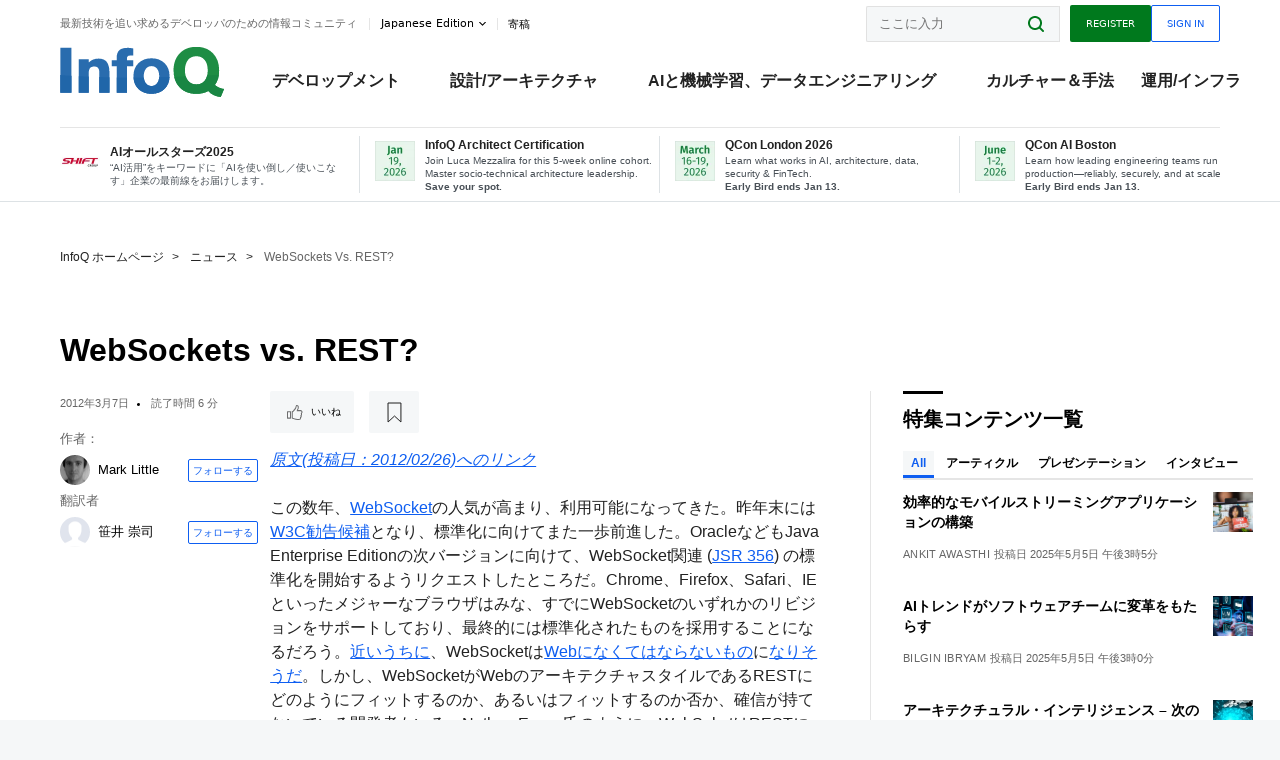

--- FILE ---
content_type: text/html;charset=utf-8
request_url: https://www.infoq.com/jp/news/2012/03/websockets-rest/
body_size: 39774
content:
<!DOCTYPE html>










<html lang="ja" xmlns="http://www.w3.org/1999/xhtml">
    <head>
        <!-- Google Optimize Anti-flicker snippet (recommended)  -->
        <style>.async-hide { opacity: 0 !important} </style>
        <style>.promo{background:#222528;position:fixed;z-index:1001!important;left:0;top:0;right:0;max-height:48px;min-height:48px;padding-top:0!important;padding-bottom:0!important}.promo,.promo p{-webkit-box-align:center;-ms-flex-align:center;align-items:center}.promo p{font-size:.8125rem;line-height:1rem;color:#fff;margin-bottom:0;margin-top:0;margin:0 auto;display:-webkit-box;display:-ms-flexbox;display:flex;font-weight:700}@media only screen and (max-width:650px){.promo p{font-size:.6875rem}}.promo span{overflow:hidden;display:-webkit-box;-webkit-line-clamp:3;-webkit-box-orient:vertical}.promo a{color:#fff!important;text-decoration:underline!important}.promo a.btn{background:#d0021b;padding:7px 20px;text-decoration:none!important;font-weight:700;margin-left:10px;margin-right:10px;white-space:nowrap;border-radius:5px}@media only screen and (max-width:650px){.promo a.btn{font-size:.6875rem;padding:7px 10px}}.promo.container{padding-top:8px;padding-bottom:8px}@media only screen and (min-width:1050px){.promo.container{padding-top:0;padding-bottom:0}}.promo .actions{-ms-flex-wrap:nowrap;flex-wrap:nowrap}.promo .actions__left{-ms-flex-preferred-size:100%;flex-basis:100%;-webkit-box-align:center;-ms-flex-align:center;align-items:center}.promo .actions__right{-ms-flex-preferred-size:40px;flex-basis:40px;margin-top:0;margin-bottom:0;-webkit-box-pack:end;-ms-flex-pack:end;justify-content:flex-end}.promo.hidden{display:none}.promo.show{display:-webkit-box!important;display:-ms-flexbox!important;display:flex!important}.promo.show .container__inner{-webkit-box-flex:1;-ms-flex:1;flex:1}.promo.fixed{position:fixed}.promo.show+header.header{margin-top:48px}.header{background:#fff;-webkit-box-shadow:0 1px 0 #dde2e5;box-shadow:0 1px 0 #dde2e5}.header .actions__left,.header__bottom__events{max-width:100%!important;margin:0}.header .header__events-all{margin:0;display:-webkit-box;display:-ms-flexbox;display:flex;position:relative}.header .header__events-all .header__event-slot{-webkit-box-flex:1;-ms-flex:1 100%;flex:1 100%;border-right:1px solid #dde2e5;margin-top:3px;margin-bottom:3px;padding-left:15px;text-align:left;display:-webkit-box;display:-ms-flexbox;display:flex;-webkit-box-align:center;-ms-flex-align:center;align-items:center;padding-right:5px;min-width:300px}.header .header__events-all .header__event-slot:hover{text-decoration:none!important}.header .header__events-all .header__event-slot img{min-width:40px;height:40px}.header .header__events-all .header__event-slot div{margin-left:10px}.header .header__events-all .header__event-slot span{font-weight:700!important;font-size:.75rem;margin-bottom:0!important;margin-top:0;display:block;line-height:1.125rem;text-align:left}.header .header__events-all .header__event-slot p{font-weight:400;font-size:.625rem;line-height:130%!important;color:#495057!important;margin:0}@media only screen and (min-width:1050px){.header .header__events-all .header__event-slot p{font-size:.625rem}}.header .header__events-all .header__event-slot:first-child{padding-left:0}.header .header__events-all .header__event-slot:last-child{padding-right:0;border-right:0}@media only screen and (min-width:1050px){.header__bottom,.header__middle,.header__top{position:relative;white-space:nowrap}}.header__top{padding:10px 0}@media only screen and (min-width:800px){.header__top{padding:5px 0}}.header__bottom{padding:5px 0;z-index:29;max-width:100%}.header__bottom a{font-size:.8125rem}.header__bottom .trending{margin-left:0;margin-right:0}.header__bottom .actions{-webkit-box-align:start;-ms-flex-align:start;align-items:flex-start}.header__bottom .actions__left{max-width:calc(100% + 8px)}@media only screen and (min-width:800px){.header__bottom .actions__left{max-width:calc(100% + 24px)}}.header__bottom .actions__right{-webkit-box-flex:1;-ms-flex:1 1 auto;flex:1 1 auto;display:none}@media only screen and (min-width:1050px){.header__bottom .actions__right{display:-webkit-box;display:-ms-flexbox;display:flex}}.header__middle{display:-webkit-box;display:-ms-flexbox;display:flex;-webkit-box-orient:horizontal;-webkit-box-direction:normal;-ms-flex-flow:row wrap;flex-flow:row wrap}@media only screen and (min-width:1050px){.header__middle{-ms-flex-wrap:nowrap;flex-wrap:nowrap}}.header__top .actions__left{-webkit-box-align:center;-ms-flex-align:center;align-items:center;-ms-flex-line-pack:center;align-content:center}@media only screen and (min-width:1050px){.header__top .actions__right{max-width:430px}}.no-style.header__nav li:nth-child(3){font-weight:700}.no-style.header__nav li:nth-child(3) a{color:#0e5ef1!important}.header__bottom__events::after{background:-webkit-gradient(linear,left top,right top,color-stop(0,rgba(255,255,255,0)),to(#fff));background:linear-gradient(90deg,rgba(255,255,255,0) 0,#fff 100%);content:'';position:absolute;height:60px;right:10px;width:25px}@media only screen and (min-width:1050px){.header__bottom__events::after{display:none}}.contribute-link{font-weight:400;font-size:.6875rem;color:#000!important;position:relative;padding-left:10px}.contribute-link:hover{color:#00791d!important;text-decoration:none!important}.contribute-link::before{content:'';width:1px;height:12px;position:absolute;top:50%;-webkit-transform:translateY(-50%);transform:translateY(-50%);background:rgba(0,0,0,.1);left:-1px}.my-0{margin-top:0!important;margin-bottom:0!important}.header__desc.my-0{margin-left:0}.header__bottom__events .actions__left{max-width:100%!important;overflow-x:scroll;-ms-overflow-style:none;scrollbar-width:none;display:block;scroll-behavior:smooth;min-width:100%}.header__bottom__events .actions__left::-webkit-scrollbar{display:none}.header__bottom__events .actions__left:-webkit-scrollbar-thumb{background:#fff}.logo{line-height:1rem}.header{position:relative;z-index:41;-webkit-user-select:none;-moz-user-select:none;-ms-user-select:none;user-select:none}.header .input:focus,.header input[type=password]:focus,.header input[type=text]:focus{border:1px solid #00791d}.header a:not(.button):not(.login__action):not(.active){text-decoration:none;color:#222}.header a:not(.button):not(.login__action):not(.active):hover{text-decoration:underline;color:#222}.header__items{display:none;-ms-flex-wrap:wrap;flex-wrap:wrap}@media only screen and (min-width:1050px){.header__items{display:-webkit-box;display:-ms-flexbox;display:flex;-webkit-box-orient:horizontal;-webkit-box-direction:normal;-ms-flex-direction:row;flex-direction:row}.header__items nav{position:relative;background:0 0;padding:0;left:0;top:0;line-height:inherit;display:block;-webkit-box-shadow:none;box-shadow:none;max-width:100%;max-height:80px}}.header__items>div{width:100%;margin-bottom:32px;display:-webkit-box;display:-ms-flexbox;display:flex;-webkit-box-orient:vertical;-webkit-box-direction:normal;-ms-flex-flow:column nowrap;flex-flow:column nowrap}@media only screen and (min-width:552px){.header__items>div:not(:nth-last-child(-n+2)){margin-bottom:32px}}@media only screen and (min-width:552px) and (max-width:1050px){.header__items>div{-webkit-box-flex:0;-ms-flex-positive:0;flex-grow:0;-ms-flex-negative:0;flex-shrink:0;-ms-flex-preferred-size:calc(99.7% * 1/2 - (32px - 32px * 1/2));flex-basis:calc(99.7% * 1/2 - (32px - 32px * 1/2));max-width:calc(99.7% * 1/2 - (32px - 32px * 1/2));width:calc(99.7% * 1/2 - (32px - 32px * 1/2))}.header__items>div:nth-child(1n){margin-right:32px;margin-left:0}.header__items>div:last-child{margin-right:0}.header__items>div:nth-child(2n){margin-right:0;margin-left:auto}}@media only screen and (min-width:800px) and (max-width:1050px){.header__items>div{-webkit-box-flex:0;-ms-flex-positive:0;flex-grow:0;-ms-flex-negative:0;flex-shrink:0;-ms-flex-preferred-size:calc(99.7% * 1/4 - (32px - 32px * 1/4));flex-basis:calc(99.7% * 1/4 - (32px - 32px * 1/4));max-width:calc(99.7% * 1/4 - (32px - 32px * 1/4));width:calc(99.7% * 1/4 - (32px - 32px * 1/4))}.header__items>div:nth-child(1n){margin-right:32px;margin-left:0}.header__items>div:last-child{margin-right:0}.header__items>div:nth-child(4n){margin-right:0;margin-left:auto}}@media only screen and (min-width:1050px){.header__items>div{margin-bottom:0!important;margin-right:0!important;-webkit-box-orient:horizontal;-webkit-box-direction:normal;-ms-flex-direction:row;flex-direction:row}}.header__items .language__switcher{display:none}.header__items .language__switcher .li-nav.active>a,.header__items .language__switcher>li.active>a{color:#fff!important}.header__items .language__switcher .li-nav.active>a:hover,.header__items .language__switcher>li.active>a:hover{color:#fff!important;background:#0e5ef1}.header__items .language__switcher .li-nav:hover>a,.header__items .language__switcher>li:hover>a{color:#fff}.header+main{display:block;min-height:210px;-webkit-transition:margin .15s ease;transition:margin .15s ease;margin-top:0!important}.header--hide .header+main{margin-top:50px}.header--hide .header__toggle{opacity:0;top:20px;visibility:hidden}.header--hide .header__logo{max-height:0}.header--hide .header__middle,.header--hide .header__top{max-height:0;overflow:hidden;padding-top:0;padding-bottom:0;border-color:transparent}.header--hide .header__bottom .vue-portal-target{top:3px;right:0;bottom:auto;left:auto;position:absolute}.header__middle,.header__top{-webkit-transition:all .15s ease;transition:all .15s ease}.header__middle{border-bottom:1px solid rgba(0,0,0,.1);z-index:33}.header__middle .vue-portal-target{width:100%}@media only screen and (min-width:1050px){.header__middle .vue-portal-target{display:none}}@media only screen and (min-width:1050px){.header__middle{line-height:5.75rem;text-align:left;padding:0;z-index:30}.header__middle .widget__heading{display:none}}.header__top>.actions__left{display:none}@media only screen and (min-width:1050px){.header__top>.actions__left{display:-webkit-box;display:-ms-flexbox;display:flex}}.header__top>.actions__right{-webkit-box-flex:1;-ms-flex-positive:1;flex-grow:1;margin-right:0;margin-top:0;margin-bottom:0;-webkit-box-pack:end;-ms-flex-pack:end;justify-content:flex-end}.header__top>.actions__right .dropdown__holder{width:calc(100vw - 16px);max-height:80vh}@media only screen and (min-width:600px){.header__top>.actions__right .dropdown__holder{width:auto}}.header__top>.actions__right>*{margin:0}.header__top>.actions__right .search{display:none}@media only screen and (min-width:1050px){.header__top>.actions__right>*{display:-webkit-box;display:-ms-flexbox;display:flex;white-space:nowrap}.header__top>.actions__right .search{display:block}}.header__top .user__login{display:block}.header__top .user__login>.button,.header__top .user__login>button{border-top-right-radius:0;border-bottom-right-radius:0}@media only screen and (min-width:1050px){.header__top{position:relative;right:auto;width:100%}}.header__logo{max-width:165px;position:absolute;top:8px;overflow:hidden;-webkit-transition:all .1s ease;transition:all .1s ease;z-index:32;line-height:2.25rem;height:36px;width:100px;margin-left:50px;-ms-flex-preferred-size:190px;flex-basis:190px}@media only screen and (min-width:800px){.header__logo{top:4px}}@media only screen and (min-width:1050px){.header__logo{position:relative;top:0;overflow:visible;margin-right:20px;margin-left:0;line-height:3.125rem;height:50px}.header__logo>*{width:165px}}@media only screen and (min-width:1280px){.header__logo{margin-right:30px}}.header__desc,.header__more>button{text-transform:capitalize;color:#666;letter-spacing:0;font-size:0;font-weight:400;line-height:1.5rem;vertical-align:top;font-smoothing:antialiased;font-family:-apple-system,BlinkMacSystemFont,"Segoe UI Variable","Segoe UI",system-ui,ui-sans-serif,Helvetica,Arial,sans-serif,"Apple Color Emoji","Segoe UI Emoji";-webkit-transition:font-size .15s ease-in-out;transition:font-size .15s ease-in-out}@media only screen and (min-width:1050px){.header__desc,.header__more>button{font-size:.6875rem}}.header__desc{display:-webkit-inline-box;display:-ms-inline-flexbox;display:inline-flex;position:relative;width:auto}.header__topics{white-space:nowrap;float:right;position:relative}.header__topics *{display:inline-block;vertical-align:top}.header__topics a{font-size:.8125rem}@media only screen and (min-width:1050px){.header__topics{float:none}}.header__more{display:-webkit-inline-box;display:-ms-inline-flexbox;display:inline-flex;vertical-align:top}.header__more:before{left:-12px}.header__more:after,.header__more:before{content:'';width:1px;height:12px;position:absolute;top:50%;-webkit-transform:translateY(-50%);transform:translateY(-50%);background:rgba(0,0,0,.1)}.header__more:after{right:-12px}.header__more:hover{cursor:pointer;color:rgba(0,0,0,.75)}.header__user{display:inline-block;vertical-align:top;white-space:nowrap;margin-left:8px}@media only screen and (min-width:1050px){.header__user{margin-left:0}}.header__user>div{display:inline-block;vertical-align:top}.header__user-nav a:not(.button){text-transform:uppercase;font-size:.75rem;font-weight:600}.header__user-nav a:not(.button):not(.active){opacity:.5}.header__user-nav a:not(.button):not(.active):hover{opacity:.75}.header__user-nav a:not(.button):hover{text-decoration:none}.header__user-nav a:not(.button).active{color:#222;cursor:default;text-decoration:none}.header__user-nav a:not(.button):before{margin-right:0}.header__user-nav a:not(.button):not(:last-child){margin-right:16px}@media only screen and (min-width:1050px){.header__user-nav a:not(.button):not(:last-child){margin-right:32px}}@media only screen and (min-width:1050px){.header__user-nav+.header__topics{margin-left:56px}}.header__search{display:none;vertical-align:top;margin-right:0}@media only screen and (min-width:1050px){.header__search{display:inline-block}}.header__search,.header__user{line-height:inherit}.header__nav{border-bottom:1px solid rgba(0,0,0,.1)}@media only screen and (min-width:800px){.header__nav{border-bottom:0}}.header__nav .button{margin-left:0}.header__nav .button__more{margin-right:20px}.header__nav .li-nav,.header__nav>li{-webkit-transition:all .15s ease;transition:all .15s ease}@media only screen and (min-width:1050px){.header__nav .li-nav,.header__nav>li{display:-webkit-inline-box;display:-ms-inline-flexbox;display:inline-flex;vertical-align:middle;position:static;border:none;min-height:65px}.header__nav .li-nav:hover.has--subnav .nav .li-nav,.header__nav .li-nav:hover.has--subnav .nav>li,.header__nav>li:hover.has--subnav .nav .li-nav,.header__nav>li:hover.has--subnav .nav>li{white-space:normal}.header__nav .li-nav:hover.has--subnav .nav__subnav,.header__nav>li:hover.has--subnav .nav__subnav{opacity:1;top:100%;visibility:visible;-webkit-transition-delay:.25s;transition-delay:.25s}.header__nav .li-nav:hover.has--subnav .nav__category,.header__nav>li:hover.has--subnav .nav__category{width:100%}.header__nav .li-nav:hover.has--subnav .nav__category:after,.header__nav .li-nav:hover.has--subnav .nav__category:before,.header__nav>li:hover.has--subnav .nav__category:after,.header__nav>li:hover.has--subnav .nav__category:before{-webkit-transition-delay:.25s;transition-delay:.25s;opacity:1}}@media only screen and (min-width:1080px){.header__nav .li-nav:not(:last-child),.header__nav>li:not(:last-child){margin-right:23px;margin-left:23px}}@media only screen and (min-width:1280px){.header__nav .li-nav:not(:last-child),.header__nav>li:not(:last-child){margin-right:23px;margin-left:23px}}@media only screen and (min-width:1338px){.header__nav .li-nav:not(:last-child),.header__nav>li:not(:last-child){margin-right:23px;margin-left:23px}}.header__nav .li-nav>a,.header__nav>li>a{font-size:.875rem;line-height:1.5rem;padding:12px 0;color:#000;display:inline-block;max-width:100%;position:relative;z-index:61;white-space:normal}@media only screen and (min-width:1050px){.header__nav .li-nav>a,.header__nav>li>a{padding:8px 0 0;font-weight:700}}.header__nav .li-nav>a:after,.header__nav .li-nav>a:before,.header__nav>li>a:after,.header__nav>li>a:before{content:'';position:absolute;bottom:-1px;left:50%;width:0;height:0;opacity:0;-webkit-transform:translateX(-50%);transform:translateX(-50%);border-style:solid;border-width:0 5px 5px 5px;-webkit-transition:opacity .15s ease-in-out;transition:opacity .15s ease-in-out;border-color:transparent transparent #fff transparent}.header__nav .li-nav>a:before,.header__nav>li>a:before{left:50%;bottom:0;border-width:0 6px 6px 6px;border-color:transparent transparent #f5f7f8 transparent}@media only screen and (min-width:1050px){.header__nav .li-nav>a,.header__nav>li>a{font-size:1rem}}@media only screen and (min-width:1800px){.header__nav .li-nav>a,.header__nav>li>a{font-size:1.125rem}}.header--open{overflow:hidden}@media only screen and (min-width:600px){.header--open{overflow:visible}}.header--open .content-items{max-height:215px;margin:12px 0 24px}.header--open .search{margin-top:16px;display:block}.header--open .header__toggle:before{z-index:10}.header--open .header__toggle>span:nth-child(1){top:50%;-webkit-transform:rotate(45deg);transform:rotate(45deg)}.header--open .header__toggle>span:nth-child(2){opacity:0}.header--open .header__toggle>span:nth-child(3){top:50%;-webkit-transform:rotate(-45deg);transform:rotate(-45deg)}.header--open .header__items,.header--open .header__items .language__switcher{display:-webkit-box;display:-ms-flexbox;display:flex}.header--open .header__top{z-index:100;position:absolute;left:0;right:8px;background:#fff}@media only screen and (min-width:800px){.header--open .header__top{right:20px}}.header--open .header__top .search{display:none}.header--open .header__logo{z-index:101}.header--open .header__middle{padding-top:60px}.header--open .header__bottom{display:none}.header--open .header__container{max-height:90vh;overflow-x:hidden;overflow-y:auto}@media only screen and (min-width:1050px){.header--open .header__container{overflow:visible}}.header .subnav{position:absolute;-webkit-box-shadow:0 5px 25px 1px rgba(0,0,0,.15);box-shadow:0 5px 25px 1px rgba(0,0,0,.15);background:#fff;visibility:hidden;line-height:1.75rem;max-width:100%;width:100%;left:0;opacity:0;overflow:hidden;border:1px solid #f5f7f8;border-radius:2px;-webkit-transition:all .15s ease-in-out;transition:all .15s ease-in-out;top:105%;z-index:60;display:-webkit-box;display:-ms-flexbox;display:flex;-webkit-box-orient:horizontal;-webkit-box-direction:normal;-ms-flex-flow:row nowrap;flex-flow:row nowrap;-webkit-box-align:stretch;-ms-flex-align:stretch;align-items:stretch}.header .subnav .subnav__categories{-webkit-box-flex:0;-ms-flex:0 1 280px;flex:0 1 280px;padding:24px 0;background:#f5f7f8;margin-right:0!important}.header .subnav .subnav__categories>li{display:block;font-size:.9375rem;padding:2px 48px 2px 24px}.header .subnav .subnav__categories>li a{display:block;font-weight:700}.header .subnav .subnav__categories>li:hover{background:#e1e1e1}.header .subnav .subnav__heading{margin-bottom:20px}.header .subnav .subnav__content{position:relative;-ms-flex-item-align:start;align-self:flex-start;padding:24px;display:-webkit-box;display:-ms-flexbox;display:flex;-webkit-box-orient:horizontal;-webkit-box-direction:normal;-ms-flex-flow:row wrap;flex-flow:row wrap}@media only screen and (min-width:1050px){.header .subnav .subnav__content{padding-left:32px;padding-right:32px;margin:0 auto;-webkit-box-flex:1;-ms-flex:1 1 600px;flex:1 1 600px}}.header .subnav .subnav__content .heading__container{-ms-flex-preferred-size:100%;flex-basis:100%}.header .subnav .subnav__content:before{content:'';position:absolute;left:0;top:0;bottom:-100%;width:1px;background:rgba(0,0,0,.1)}.languagesEdition .active{font-weight:700}.header__more.dropdown:after{content:'';display:inline-block;vertical-align:middle;-ms-flex-item-align:center;-ms-grid-row-align:center;align-self:center;background-repeat:no-repeat;background-position:center;margin-bottom:2px;width:7px;height:7px;-webkit-transition:-webkit-transform .15s ease;transition:-webkit-transform .15s ease;transition:transform .15s ease;transition:transform .15s ease,-webkit-transform .15s ease;background-color:#fff!important;background-size:contain}.header__more.dropdown button{color:#000!important;margin-right:-20px;padding-right:20px;z-index:1000}.header__more.dropdown .dropdown__holder{width:165px}.header__more.dropdown .dropdown__content{padding:13px;padding-top:5px;padding-bottom:5px}.header__more.dropdown .languagesEdition li{border-bottom:1px solid #e6e6e6}.header__more.dropdown .languagesEdition li:last-child{border:0}.logo__data{display:none;color:#666;font-size:.6875rem}@media only screen and (min-width:1050px){.logo__data{display:block;line-height:.8125rem}}.container{padding-left:12px;padding-right:12px;margin:0 auto;min-width:320px;-webkit-transition:padding .15s ease-in-out;transition:padding .15s ease-in-out}@media only screen and (min-width:600px){.container{padding-left:16px;padding-right:16px}}@media only screen and (min-width:800px){.container{padding-left:20px;padding-right:20px}}@media only screen and (min-width:1250px){.container{padding-left:60px;padding-right:60px}}@media only screen and (min-width:1400px){.container{padding-left:20px;padding-right:20px}}.container.white{background:#fff}.container__inner{max-width:1290px;margin:0 auto;-webkit-transition:max-width .15s ease-out;transition:max-width .15s ease-out}.search{display:block;position:relative;z-index:33;width:100%;max-width:100%;margin:0}.search:before{position:absolute;top:50%;right:24px;-webkit-transform:translateY(-50%);transform:translateY(-50%);margin-right:0;z-index:34}.search__bar{display:block;border-radius:2px;position:relative;z-index:33}.search__bar #search{margin-bottom:0;max-width:100%;background:#fff}.search__go{top:50%;right:0;bottom:0;left:auto;position:absolute;-webkit-transform:translateY(-50%);transform:translateY(-50%);z-index:32;-webkit-appearance:none;-moz-appearance:none;appearance:none;width:36px;height:36px;line-height:2.25rem;-webkit-box-shadow:none;box-shadow:none;display:block;background:0 0;border:0;font-size:0}@media only screen and (min-width:600px){.search__go{z-index:35}}.header #search,.search__go:hover{cursor:pointer}.header #search{height:36px;position:relative;max-width:100%;background-color:#f5f7f8!important}@media only screen and (min-width:600px){.header #search{font-size:.8125rem;min-width:165px;max-width:100%;opacity:1}}.header #search:hover{cursor:auto}@media only screen and (min-width:1050px){.header #search{margin-left:auto;border-top-right-radius:0;border-bottom-right-radius:0;border-right:0}.header #search:focus{min-width:215px}}.header #search:focus{cursor:auto}.header #search .field__desc{display:none}.header #searchForm{width:100%;margin-top:8px}.header #searchForm:before{right:8px}@media only screen and (min-width:600px){.header #searchForm{margin-top:16px}}@media only screen and (min-width:1050px){.header #searchForm{margin-top:0}}</style>
        <script>(function(a,s,y,n,c,h,i,d,e){s.className+=' '+y;h.start=1*new Date;
            h.end=i=function(){s.className=s.className.replace(RegExp(' ?'+y),'')};
            (a[n]=a[n]||[]).hide=h;setTimeout(function(){i();h.end=null},c);h.timeout=c;
        })(window,document.documentElement,'async-hide','dataLayer',4000,
                {'GTM-W9GJ5DL':true});</script>

        <script type="text/javascript">
            
            var loggedIn = false;
            if (loggedIn) {
                var userCountryId = '';
            }
        </script>
        






<script>
  window.dataLayer = window.dataLayer || [];
  function gtag(){dataLayer.push(arguments);}
  gtag('config', 'G-VMVPD4D2JY');

  //CookieControl tool recomendation
  // Call the default command before gtag.js or Tag Manager runs to
  // adjust how the tags operate when they run. Modify the defaults
  // per your business requirements and prior consent granted/denied, e.g.:
  gtag('consent', 'default', {
      'ad_storage': 'denied',
      'ad_user_data': 'denied',
      'ad_personalization': 'denied',
      'analytics_storage': 'denied'
  });

  if((typeof loggedIn != "undefined") && loggedIn){
      window.dataLayer.push({'logged_in': 'true'});
  } else {
      window.dataLayer.push({'logged_in': 'false'});
  }

  window.dataLayer.push({'show_queryz': ''});
</script>

<!-- Google Tag Manager -->
<script>
var gtmProfile="GTM-W9GJ5DL";
(function(w,d,s,l,i){w[l]=w[l]||[];w[l].push({'gtm.start':
new Date().getTime(),event:'gtm.js'});var f=d.getElementsByTagName(s)[0],
j=d.createElement(s),dl=l!='dataLayer'?'&l='+l:'';j.async=true;j.src=
'https://www.googletagmanager.com/gtm.js?id='+i+dl;f.parentNode.insertBefore(j,f);
})(window,document,'script','dataLayer', gtmProfile);</script>
<!-- End Google Tag Manager -->

        <title>WebSockets vs. REST? - InfoQ</title>
        <link rel="canonical" href="https://www.infoq.com/jp/news/2012/03/websockets-rest/"/>
        <link rel="alternate" href="https://www.infoq.com/jp/news/2012/03/websockets-rest/" hreflang="ja"/>
        







    
        
            
            <link rel="alternate" href="https://www.infoq.com/news/2012/02/websockets-rest/" hreflang="en" />
        
        
        
            
            <link rel="alternate" href="https://www.infoq.com/jp/news/2012/03/websockets-rest/" hreflang="x-default" />
        
    
    







        
        





<meta http-equiv="pragma" content="no-cache" />
<meta http-equiv="cache-control" content="private,no-cache,no-store,must-revalidate" />
<meta http-equiv="expires" content="0" />
<meta http-equiv="content-type" content="text/html; charset=utf-8" />
<meta name="copyright" content="&copy; 2006 C4Media" />

<meta name="google-site-verification" content="0qInQx_1WYOeIIbxnh7DnXlw1XOxNgAYakO2k4GhNnY" />
<meta name="msapplication-TileColor" content="#ffffff"/>
<meta name="msapplication-TileImage" content="/styles/static/images/logo/logo.jpg"/>
<meta property="wb:webmaster" content="3eac1729a8bbe046" />
<meta content="width=device-width,initial-scale=1" name="viewport">
<meta http-equiv="X-UA-Compatible" content="IE=10, IE=edge">

        
        <link rel="stylesheet" type="text/css" media="screen" href="https://cdn.infoq.com/statics_s2_20260113082446/styles/style.css"/>
        <link rel="stylesheet" type="text/css" media="print" href="https://cdn.infoq.com/statics_s2_20260113082446/styles/print.css"/>
        <link rel="preload" type="text/css" href="https://cdn.infoq.com/statics_s2_20260113082446/styles/style_ja.css" as="style" onload="this.onload=null;this.rel='stylesheet'">
        <link rel="preload" href="https://cdn.infoq.com/statics_s2_20260113082446/styles/icons.css" as="style" onload="this.onload=null;this.rel='stylesheet'">
        <link rel="preload" type="text/css" media="screen" href="https://cdn.infoq.com/statics_s2_20260113082446/styles/style_extra.css" as="style" onload="this.onload=null;this.rel='stylesheet'">
        <noscript>
            <link rel="stylesheet" type="text/css" href="https://cdn.infoq.com/statics_s2_20260113082446/styles/style_ja.css"/>
            <link rel="stylesheet" href="https://cdn.infoq.com/statics_s2_20260113082446/styles/icons.css">
            <link rel="stylesheet" type="text/css" media="screen" href="https://cdn.infoq.com/statics_s2_20260113082446/styles/style_extra.css"/>
        </noscript>

        <link rel="stylesheet" type="text/css" href="https://cdn.infoq.com/statics_s2_20260113082446/styles/fonts/font.css"/>

        <link rel="shortcut icon" href="https://cdn.infoq.com/statics_s2_20260113082446/favicon.ico" type="image/x-icon" />
        <link rel="apple-touch-icon" href="https://cdn.infoq.com/statics_s2_20260113082446/apple-touch-icon.png"/>

        <script type="text/javascript">
        	var device='desktop';
            var InfoQConstants = {};
            InfoQConstants.language = 'ja';
            InfoQConstants.countryCode = '/jp';
            
            InfoQConstants.pageUrl = (typeof window.location != 'undefined' && window.location && typeof window.location.href != 'undefined' && window.location.href) ? window.location.href : "URL_UNAVAILABLE";
            InfoQConstants.cet='4JrXL3U8iPJSVZXW';
            InfoQConstants.userDetectedCountryCode = '';
            InfoQConstants.bpadb = 'MsZHXkohYwYVaR9w0JSv';
        </script>

        <script type="text/javascript" src="https://cdn.infoq.com/statics_s2_20260113082446/scripts/combinedJs.min.js"></script>
        <script type="text/javascript">
            
                var JSi18n = JSi18n || {}; // define only if not already defined
                JSi18n.error='エラー';
                JSi18n.login_unverifiedAccount='認証されていないアカウント';
                JSi18n.contentSummary_showPresentations_1='準備中です。';
                JSi18n.contentSummary_showPresentations_2='ビデオプレゼンテーションは現在準備中です。';
                JSi18n.contentSummary_showPresentations_3='';
                JSi18n.contentSummary_showInterviews_1='準備中です。';
                JSi18n.contentSummary_showInterviews_2='ビデオインタビューは現在準備中です。';
                JSi18n.contentSummary_showInterviews_3='';
                JSi18n.contentSummary_showMinibooks_1='準備中です。';
                JSi18n.contentSummary_showMinibooks_2='ミニブックは現在準備中です。';
                JSi18n.login_sendingRequest='少々お待ち下さい...';
                JSi18n.bookmark_saved='<q>&nbsp;&nbsp;&nbsp;保存済み&nbsp;&nbsp;&nbsp;&nbsp;</q>';
                JSi18n.bookmark_error='<q style=color:black;>&nbsp;&nbsp;&nbsp;エラー&nbsp;&nbsp;&nbsp;&nbsp;</q>';
                JSi18n.categoryManagement_showpopup_viewAllLink_viewAllPrefix='';
                JSi18n.categoryManagement_showpopup_viewAllLink_viewAllSuffix='に関するすべてのコンテンツ';
                JSi18n.categoryManagement_showpopup_includeExcludeLink_Exclude='削除';
                JSi18n.categoryManagement_showpopup_includeExcludeLink_Include='追加';
                JSi18n.login_invalid_email='正しいメールアドレスを入力してください。';
                JSi18n.login_email_not_found = 'このメールアドレスに該当するユーザーはいません。';
                JSi18n.content_datetime_format='yyyy年M月d日';

                // used by frontend
                JSi18n.FE = {
                    labels: {
                        follow: "フォローする",
                        followTopic: "トピックをフォローする",
                        unfollow: "フォローをはずす",
                        unfollowTopic: "トピックのフォローを外す",
                        following: "フォローしている",
                        followers: "人のフォロワー",
                        like: "いいね",
                        liked: "いいねしました",
                        authors: "仲間",
                        users : "ユーザー",
                        topics: "トピック",
                        hide: "アイテムを隠す",
                        hidden: "%s をプロフィールで非表示にする",
                        undo: "元に戻す",
                        showLess: "より少なく",
                        showMore: "もっと見る",
                        moreAuthors: "さらに %s 人を表示",
                        bookmarked: "Content Bookmarked",
                        unbookmarked: "Content Unbookmarked",
                        characterLimit: "Characters Remaining"
                    }
                }
            


            
            
                var usersInPage = JSON.parse('[{\"id\":\"185854\",\"ref\":\"author-Mark-Little\",\"url\":\"\/jp\/profile\/Mark-Little\",\"followedByCurrentUser\":false,\"minibio\":\"\",\"name\":\"Mark Little\",\"bio\":\"Dr Mark Little is Vice President at Red Hat, where he leads JBoss technical direction, research and development. Prior to this he was SOA technical development manager, and director of standards. He was chief architect and co-founder at Arjuna Technologies, and Distinguished Engineer at Hewlett Packard when Arjuna was spun off. He has worked in the area of reliable distributed systems since the mid-80s. His PhD was on fault-tolerant distributed systems, replication and transactions. He is currently also a professor at Newcastle University.\",\"followers\":27,\"imgSrc\":\"https:\/\/cdn.infoq.com\/statics_s2_20260113082446\/images\/profiles\/xB1yXvMX35Z1n_PyGih_INWGt9sgw+bc.jpg\"},{\"id\":\"101756439\",\"ref\":\"author-\u7B39\u4E95-\u5D07\u53F8\",\"url\":\"\/jp\/profile\/\u7B39\u4E95-\u5D07\u53F8\",\"followedByCurrentUser\":false,\"minibio\":\"\",\"name\":\"\u7B39\u4E95 \u5D07\u53F8\",\"bio\":\"\",\"followers\":2,\"imgSrc\":\"\"},{\"id\":\"646\",\"ref\":\"author-Abel-Avram\",\"url\":\"\/jp\/profile\/Abel-Avram\",\"followedByCurrentUser\":false,\"minibio\":\"\",\"name\":\"Abel Avram\",\"bio\":\"Abel Avram has been involved in many InfoQ editorial activities since 2008, enjoying writing news reports on Mobile, HTML, .NET, Cloud Computing, EA and other topics. He is co-author of <a href=\\\"http:\/\/www.infoq.com\/minibooks\/domain-driven-design-quickly\\\">Domain-Driven Design Quickly<\/a>.<br \/>In the past he worked for many years as software engineer and project\/team leader on legacy systems, Java and .NET. He started his career as an assistant professor at the Computer and Automatics Faculty of the Technical University of Timisoara, Romania.<br \/>If you are interested in submitting a news story or an educational article please contact him at abel [at] infoq.com.\",\"followers\":65,\"imgSrc\":\"https:\/\/cdn.infoq.com\/statics_s2_20260113082446\/images\/profiles\/IHTGcfeT8uvNGXAR5f6hPB0iriEMj0d3.jpg\"},{\"id\":\"101757103\",\"ref\":\"author-Anand-Narayanaswamy\",\"url\":\"\/jp\/profile\/Anand-Narayanaswamy\",\"followedByCurrentUser\":false,\"minibio\":\"\",\"name\":\"Anand Narayanaswamy\",\"bio\":\"\",\"followers\":5,\"imgSrc\":\"\"},{\"id\":\"1669634\",\"ref\":\"author-Alex-Blewitt\",\"url\":\"\/jp\/profile\/Alex-Blewitt\",\"followedByCurrentUser\":false,\"minibio\":\"\",\"name\":\"Alex Blewitt\",\"bio\":\"Dr Alex Blewitt is a Java Champion and works at a commercial bank, but still finds the time to catch up with the latest Java, OSGi and Eclipse news. Despite having previously been an editor for EclipseZone, a finalist for Eclipse Ambassador and recipient of an Eclipse Community Award, his day-to-day role involves neither Eclipse nor Java. In what little time he has left over, he spends with his young family and has been known to take them flying if the weather&#39;s nice.\",\"followers\":53,\"imgSrc\":\"https:\/\/cdn.infoq.com\/statics_s2_20260113082446\/images\/profiles\/r0gO6dDJgsT4zgiJY5jMuYKfIdfWEffV.jpg\"},{\"id\":\"55454401\",\"ref\":\"author-Ben-Linders\",\"url\":\"\/jp\/profile\/Ben-Linders\",\"followedByCurrentUser\":false,\"minibio\":\"Trainer \/ Coach \/ Adviser \/ Author \/ Speaker \",\"name\":\"Ben Linders\",\"bio\":\"<strong>Ben Linders<\/strong>\u00A0runs a one-person business in Agile, Lean, Quality and Continuous Improvement. Author of\u00A0<a href=\\\"https:\/\/www.benlinders.com\/getting-value-out-of-agile-retrospectives\/\\\" rel=\\\"nofollow\\\">Getting Value out of Agile Retrospectives<\/a>,\u00A0<a href=\\\"https:\/\/www.benlinders.com\/waardevolle-agile-retrospectives\/\\\" rel=\\\"nofollow\\\">Waardevolle Agile Retrospectives<\/a>,\u00A0<a href=\\\"https:\/\/www.benlinders.com\/what-drives-quality\/\\\" rel=\\\"nofollow\\\">What Drives Quality<\/a>, <a href=\\\"https:\/\/www.benlinders.com\/the-agile-self-assessment-game\/\\\" rel=\\\"nofollow\\\">The Agile Self-assessment Game<\/a>, <a href=\\\"https:\/\/www.benlinders.com\/problem-what-problem\/\\\" rel=\\\"nofollow\\\">Problem? What Problem?<\/a>, and <a href=\\\"https:\/\/leanpub.com\/continuousimprovement\\\" rel=\\\"nofollow\\\">Continuous Improvement<\/a>. Creator of many Agile Coaching Tools, for example, the Agile Self-assessment Game.\\r\\n\\r\\nAs an adviser, coach, and trainer, he helps organizations by\u00A0deploying effective software development and management practices. He focuses on continuous improvement, collaboration and communication, and professional development.\\r\\n\\r\\nBen is an active member of networks on Agile, Lean and Quality, and a frequent speaker and writer. He\u00A0shares his experience in a\u00A0bilingual blog\u00A0(Dutch and English) and\u00A0as\u00A0an\u00A0<a href=\\\"https:\/\/www.infoq.com\/author\/Ben-Linders\\\" rel=\\\"nofollow\\\">editor for Agile at InfoQ<\/a>. Follow him on twitter:\u00A0<a href=\\\"https:\/\/twitter.com\/BenLinders\\\" rel=\\\"nofollow\\\">&#64;BenLinders<\/a>.\",\"followers\":706,\"imgSrc\":\"https:\/\/cdn.infoq.com\/statics_s2_20260113082446\/images\/profiles\/Dwyu3y5agoDZV9jPKwQcwQ6oYv7gVeR4.jpg\"},{\"id\":\"110207\",\"ref\":\"author-Charles-Humble\",\"url\":\"\/jp\/profile\/Charles-Humble\",\"followedByCurrentUser\":false,\"minibio\":\"Techie, podcaster, editor, author and consultant\",\"name\":\"Charles Humble\",\"bio\":\"Charles Humble is a former software engineer, architect and CTO who has worked as a senior leader and executive of both technology and content groups. He was InfoQ\u2019s editor-in-chief from 2014-2020, and was chief editor for Container Solutions from 2020-2023. He writes regularly for The New Stack and other publications, is a highly experienced content strategist, and has spoken at multiple international conferences including GOTO (keynote), Devoxx, WTF is SRE and QCon. His primary areas of interest are how we build software better, including sustainability and ethics, cloud computing, remote working, diversity and inclusion, and inspiring the next generation of developers. Charles is also a keyboard player, and half of the ambient techno band Twofish.\",\"followers\":2017,\"imgSrc\":\"https:\/\/cdn.infoq.com\/statics_s2_20260113082446\/images\/profiles\/lCB_2ocIPJA40tWqjmkSLeVd5ZhJQlt_.jpg\"},{\"id\":\"72028228\",\"ref\":\"author-Sergio-De-Simone\",\"url\":\"\/jp\/profile\/Sergio-De-Simone\",\"followedByCurrentUser\":false,\"minibio\":\"\",\"name\":\"Sergio De Simone\",\"bio\":\"<b>Sergio De Simone<\/b> is a software engineer. Sergio has been working as a software engineer for over twenty five years across a range of different projects and companies, including such different work environments as Siemens, HP, and small startups. For the last 10&#43; years, his focus has been on development for mobile platforms and related technologies. He is currently working for BigML, Inc., where he leads iOS and macOS development.\",\"followers\":713,\"imgSrc\":\"https:\/\/cdn.infoq.com\/statics_s2_20260113082446\/images\/profiles\/NovciOoQOAYWqYqRQBFo97SuMm0xbUiC.jpg\"}]');
            

            
            
                var topicsInPage = JSON.parse('[{\"name\":\"JavaScript\",\"id\":\"2881\",\"url\":\"\/jp\/javascript\",\"followers\":215,\"followedByCurrentUser\":false},{\"name\":\"JCP\",\"id\":\"3172\",\"url\":\"\/jp\/jcp\",\"followers\":0,\"followedByCurrentUser\":false},{\"name\":\"REST\",\"id\":\"2727\",\"url\":\"\/jp\/rest\",\"followers\":0,\"followedByCurrentUser\":false},{\"name\":\"Web\u30B5\u30FC\u30D3\u30B9\",\"id\":\"2728\",\"url\":\"\/jp\/webservices\",\"followers\":0,\"followedByCurrentUser\":false},{\"name\":\"\u30A8\u30F3\u30BF\u30FC\u30D7\u30E9\u30A4\u30BA\u30A2\u30FC\u30AD\u30C6\u30AF\u30C1\u30E3\",\"id\":\"3016\",\"url\":\"\/jp\/enterprise-architecture\",\"followers\":208,\"followedByCurrentUser\":false},{\"name\":\"\u30C7\u30D9\u30ED\u30C3\u30D7\u30E1\u30F3\u30C8\",\"id\":\"6830\",\"url\":\"\/jp\/development\",\"followers\":59,\"followedByCurrentUser\":false},{\"name\":\"\u8A2D\u8A08\/\u30A2\u30FC\u30AD\u30C6\u30AF\u30C1\u30E3\",\"id\":\"6831\",\"url\":\"\/jp\/architecture-design\",\"followers\":100,\"followedByCurrentUser\":false},{\"name\":\"\u6A19\u6E96\u5316\",\"id\":\"2927\",\"url\":\"\/jp\/standardization\",\"followers\":0,\"followedByCurrentUser\":false},{\"name\":\"\u30AB\u30EB\u30C1\u30E3\u30FC\uFF06\u624B\u6CD5\",\"id\":\"6832\",\"url\":\"\/jp\/culture-methods\",\"followers\":72,\"followedByCurrentUser\":false},{\"name\":\"Architecture\",\"id\":\"3025\",\"url\":\"\/jp\/architecture\",\"followers\":316,\"followedByCurrentUser\":false},{\"name\":\"DevOps\",\"id\":\"16689\",\"url\":\"\/jp\/Devops\",\"followers\":85,\"followedByCurrentUser\":false},{\"name\":\"API\",\"id\":\"17490\",\"url\":\"\/jp\/API\",\"followers\":4,\"followedByCurrentUser\":false},{\"name\":\"SOA\",\"id\":\"3026\",\"url\":\"\/jp\/soa\",\"followers\":0,\"followedByCurrentUser\":false},{\"name\":\"Agile\",\"id\":\"3027\",\"url\":\"\/jp\/agile\",\"followers\":251,\"followedByCurrentUser\":false},{\"name\":\"AI\u3068\u6A5F\u68B0\u5B66\u7FD2\u3001\u30C7\u30FC\u30BF\u30A8\u30F3\u30B8\u30CB\u30A2\u30EA\u30F3\u30B0\",\"id\":\"16691\",\"url\":\"\/jp\/ai-ml-data-eng\",\"followers\":79,\"followedByCurrentUser\":false},{\"name\":\".NET\",\"id\":\"3028\",\"url\":\"\/jp\/dotnet\",\"followers\":148,\"followedByCurrentUser\":false},{\"name\":\"Java\",\"id\":\"2650\",\"url\":\"\/jp\/java\",\"followers\":182,\"followedByCurrentUser\":false},{\"name\":\"JCP Standards\",\"id\":\"2654\",\"url\":\"\/jp\/jcp_standards\",\"followers\":0,\"followedByCurrentUser\":false}]');
            

            var userContentLikesInPage = [];
            var userCommentsLikesInPage = [];


            var currentUserId = -155926079;
        </script>
        

        
	






    
    
    
    
    
        
    



<script type="application/ld+json">
{
  "@context": "http://schema.org",
  "@type": "NewsArticle",
  "mainEntityOfPage": {
    "@type": "WebPage",
    "@id": "https://www.infoq.com/jp/news/2012/03/websockets-rest/"
    },
  "headline": "WebSockets vs. REST?",
  "image": ["http://assets.infoq.com/resources/en/infoQ-logo-big.jpg"
   ],
  "datePublished": "2012-03-07T18:54:00+0000",
  "dateModified": "2012-03-07T18:54:00+0000",
  "author": [
    {
    "@type": "Person",
    "name": "Mark Little",
    "url": "https://www.infoq.com//jpprofile/Mark-Little/"
    }
  ],
   "publisher": {
    "@type": "Organization",
    "name": "InfoQ",
    "logo": {
      "@type": "ImageObject",
      "url": "https://assets.infoq.com/resources/en/infoQ-logo-big.jpg"
    }
  },

  "description": "WebSocketがW3C勧告候補となり、Javaコミュニティでも新しいJSRが始まろうとしているなか、WebSocketはHTTPの原則とともにうまく機能するのか？という疑問が持ち上がっている。これらは相補的なものなのか、それとも一部の人が思っているように、RESTからこの新しいインタラクションスタイルへと注目が移るのだろうか？WebSocketは「Webを破壊する」という意見まである。"
}
</script>

	<meta name="ifq:pageType" content="NEWS_PAGE"/>
	<script type="text/javascript">
		InfoQConstants.pageType = 'NEWS_PAGE';
	</script>
	
		
		<link rel="stylesheet" href="https://cdn.infoq.com/statics_s2_20260113082446/styles/prism.css"/>
		<meta name="keywords" content="websockets rest,デベロップメント,設計/アーキテクチャ,REST,Webサービス,SOA,JCP Standards,JCP,Java,標準化,API,エンタープライズアーキテクチャ,Architecture,"/>
		<meta name="description" content="WebSocketがW3C勧告候補となり、Javaコミュニティでも新しいJSRが始まろうとしているなか、WebSocketはHTTPの原則とともにうまく機能するのか？という疑問が持ち上がっている。これらは相補的なものなのか、それとも一部の人が思っているように、RESTからこの新しいインタラクションスタイルへと注目が移るのだろうか？WebSocketは「Webを破壊する」という意見まである。"/>
		<meta name="tprox" content="1331146440000" />
		
    	







<meta property="og:type" content="website" />


    







    
    
    
    
    
    
        <meta property="og:image" content="https://cdn.infoq.com/statics_s2_20260113082446/styles/static/images/logo/logo-big.jpg"/>
    


    
    
    
    
    
    
        <meta property="twitter:image" content="https://cdn.infoq.com/statics_s2_20260113082446/styles/static/images/logo/logo-big.jpg"/>
    


<meta property="og:title" content="WebSockets vs. REST? "/>
<meta property="og:description" content="WebSocketがW3C勧告候補となり、Javaコミュニティでも新しいJSRが始まろうとしているなか、WebSocketはHTTPの原則とともにうまく機能するのか？という疑問が持ち上がっている。これらは相補的なものなのか、それとも一部の人が思っているように、RESTからこの新しいインタラクションスタイルへと注目が移るのだろうか？WebSocketは「Webを破壊する」という意見まである。" />
<meta property="og:site_name" content="InfoQ"/>
<meta property="og:url" content="https://www.infoq.com/jp/news/2012/03/websockets-rest/"/>

<meta name="twitter:card" content="summary_large_image" />
<meta name="twitter:title" content="WebSockets vs. REST? "/>
<meta name="twitter:description" content="WebSocketがW3C勧告候補となり、Javaコミュニティでも新しいJSRが始まろうとしているなか、WebSocketはHTTPの原則とともにうまく機能するのか？という疑問が持ち上がっている。これらは相補的なものなのか、それとも一部の人が思っているように、RESTからこの新しいインタラクションスタイルへと注目が移るのだろうか？WebSocketは「Webを破壊する」という意見まである。" />

		
		
		
	
	<script type="text/javascript" src="https://cdn.infoq.com/statics_s2_20260113082446/scripts/relatedVcr.min.js"></script>
	<script type="application/javascript">
		var communityIds = "2497,2498";
		var topicIds = "91,92,2,9,533,1,301,1364,704,876";
		VCR.loadAllVcrs(communityIds, topicIds);
	</script>

        
        
        
        <script type="text/javascript" src="https://cdn.infoq.com/statics_s2_20260113082446/scripts/infoq.js"></script>

        <script type="text/javascript">
           document.addEventListener('DOMContentLoaded', function() {
               if (!window || !window.infoq) return
               infoq.init()
           })
       </script>

       <script defer data-domain="infoq.com" src="https://plausible.io/js/script.file-downloads.hash.outbound-links.pageview-props.tagged-events.js"></script>
       <script>window.plausible = window.plausible || function() { (window.plausible.q = window.plausible.q || []).push(arguments) }</script>

    </head>

    <body >
        






<!-- Google Tag Manager (noscript) -->
<noscript><iframe src="https://www.googletagmanager.com/ns.html?id=GTM-W9GJ5DL"
height="0" width="0" style="display:none;visibility:hidden"></iframe></noscript>
<!-- End Google Tag Manager (noscript) -->
        
            <div class="intbt">
                <a href="/int/bt/" title="bt">BT</a>
            </div>
        

        






<script type="text/javascript">
    var allCountries = [{"id":3,"name":"Afghanistan"},{"id":244,"name":"Åland"},{"id":6,"name":"Albania"},{"id":61,"name":"Algeria"},{"id":13,"name":"American Samoa"},{"id":1,"name":"Andorra"},{"id":9,"name":"Angola"},{"id":5,"name":"Anguilla"},{"id":11,"name":"Antarctica"},{"id":4,"name":"Antigua and Barbuda"},{"id":12,"name":"Argentina"},{"id":7,"name":"Armenia"},{"id":16,"name":"Aruba"},{"id":15,"name":"Australia"},{"id":14,"name":"Austria"},{"id":17,"name":"Azerbaijan"},{"id":31,"name":"Bahamas"},{"id":24,"name":"Bahrain"},{"id":20,"name":"Bangladesh"},{"id":19,"name":"Barbados"},{"id":35,"name":"Belarus"},{"id":21,"name":"Belgium"},{"id":36,"name":"Belize"},{"id":26,"name":"Benin"},{"id":27,"name":"Bermuda"},{"id":32,"name":"Bhutan"},{"id":29,"name":"Bolivia"},{"id":254,"name":"Bonaire, Sint Eustatius, and Saba"},{"id":18,"name":"Bosnia and Herzegovina"},{"id":34,"name":"Botswana"},{"id":33,"name":"Bouvet Island"},{"id":30,"name":"Brazil"},{"id":104,"name":"British Indian Ocean Territory"},{"id":28,"name":"Brunei Darussalam"},{"id":23,"name":"Bulgaria"},{"id":22,"name":"Burkina Faso"},{"id":25,"name":"Burundi"},{"id":114,"name":"Cambodia"},{"id":46,"name":"Cameroon"},{"id":37,"name":"Canada"},{"id":52,"name":"Cape Verde"},{"id":121,"name":"Cayman Islands"},{"id":40,"name":"Central African Republic"},{"id":207,"name":"Chad"},{"id":45,"name":"Chile"},{"id":47,"name":"China"},{"id":53,"name":"Christmas Island"},{"id":38,"name":"Cocos (Keeling) Islands"},{"id":48,"name":"Colombia"},{"id":116,"name":"Comoros"},{"id":39,"name":"Congo (Democratic Republic)"},{"id":41,"name":"Congo (People\u0027s Republic)"},{"id":44,"name":"Cook Islands"},{"id":49,"name":"Costa Rica"},{"id":43,"name":"Cote D\u0027Ivoire"},{"id":97,"name":"Croatia"},{"id":51,"name":"Cuba"},{"id":253,"name":"Curaçao"},{"id":54,"name":"Cyprus"},{"id":55,"name":"Czech Republic"},{"id":58,"name":"Denmark"},{"id":57,"name":"Djibouti"},{"id":59,"name":"Dominica"},{"id":60,"name":"Dominican Republic"},{"id":213,"name":"East Timor"},{"id":62,"name":"Ecuador"},{"id":64,"name":"Egypt"},{"id":203,"name":"El Salvador"},{"id":87,"name":"Equatorial Guinea"},{"id":66,"name":"Eritrea"},{"id":63,"name":"Estonia"},{"id":68,"name":"Ethiopia"},{"id":72,"name":"Falkland Islands (Malvinas)"},{"id":74,"name":"Faroe Islands"},{"id":71,"name":"Fiji"},{"id":70,"name":"Finland"},{"id":75,"name":"France"},{"id":80,"name":"French Guiana"},{"id":170,"name":"French Polynesia"},{"id":208,"name":"French Southern Territories"},{"id":76,"name":"Gabon"},{"id":84,"name":"Gambia"},{"id":79,"name":"Georgia"},{"id":56,"name":"Germany"},{"id":81,"name":"Ghana"},{"id":82,"name":"Gibraltar"},{"id":88,"name":"Greece"},{"id":83,"name":"Greenland"},{"id":78,"name":"Grenada"},{"id":86,"name":"Guadeloupe"},{"id":91,"name":"Guam"},{"id":90,"name":"Guatemala"},{"id":249,"name":"Guernsey"},{"id":85,"name":"Guinea"},{"id":92,"name":"Guinea-Bissau"},{"id":93,"name":"Guyana"},{"id":98,"name":"Haiti"},{"id":95,"name":"Heard Island and McDonald Islands"},{"id":96,"name":"Honduras"},{"id":94,"name":"Hong Kong"},{"id":99,"name":"Hungary"},{"id":107,"name":"Iceland"},{"id":103,"name":"India"},{"id":100,"name":"Indonesia"},{"id":106,"name":"Iran"},{"id":105,"name":"Iraq"},{"id":101,"name":"Ireland"},{"id":245,"name":"Isle of Man"},{"id":102,"name":"Israel"},{"id":108,"name":"Italy"},{"id":109,"name":"Jamaica"},{"id":111,"name":"Japan"},{"id":250,"name":"Jersey"},{"id":110,"name":"Jordan"},{"id":122,"name":"Kazakhstan"},{"id":112,"name":"Kenya"},{"id":115,"name":"Kiribati"},{"id":243,"name":"Kosovo"},{"id":120,"name":"Kuwait"},{"id":113,"name":"Kyrgyzstan"},{"id":123,"name":"Laos"},{"id":132,"name":"Latvia"},{"id":124,"name":"Lebanon"},{"id":129,"name":"Lesotho"},{"id":128,"name":"Liberia"},{"id":133,"name":"Libya"},{"id":126,"name":"Liechtenstein"},{"id":130,"name":"Lithuania"},{"id":131,"name":"Luxembourg"},{"id":143,"name":"Macau"},{"id":139,"name":"Macedonia"},{"id":137,"name":"Madagascar"},{"id":151,"name":"Malawi"},{"id":153,"name":"Malaysia"},{"id":150,"name":"Maldives"},{"id":140,"name":"Mali"},{"id":148,"name":"Malta"},{"id":138,"name":"Marshall Islands"},{"id":145,"name":"Martinique"},{"id":146,"name":"Mauritania"},{"id":149,"name":"Mauritius"},{"id":238,"name":"Mayotte"},{"id":152,"name":"Mexico"},{"id":73,"name":"Micronesia"},{"id":136,"name":"Moldova"},{"id":135,"name":"Monaco"},{"id":142,"name":"Mongolia"},{"id":246,"name":"Montenegro"},{"id":147,"name":"Montserrat"},{"id":134,"name":"Morocco"},{"id":154,"name":"Mozambique"},{"id":141,"name":"Myanmar"},{"id":155,"name":"Namibia"},{"id":164,"name":"Nauru"},{"id":163,"name":"Nepal"},{"id":161,"name":"Netherlands"},{"id":8,"name":"Netherlands Antilles"},{"id":156,"name":"New Caledonia"},{"id":166,"name":"New Zealand"},{"id":160,"name":"Nicaragua"},{"id":157,"name":"Niger"},{"id":159,"name":"Nigeria"},{"id":165,"name":"Niue"},{"id":158,"name":"Norfolk Island"},{"id":118,"name":"North Korea"},{"id":144,"name":"Northern Mariana Islands"},{"id":162,"name":"Norway"},{"id":167,"name":"Oman"},{"id":173,"name":"Pakistan"},{"id":180,"name":"Palau"},{"id":178,"name":"Palestinian Territory"},{"id":168,"name":"Panama"},{"id":171,"name":"Papua New Guinea"},{"id":181,"name":"Paraguay"},{"id":169,"name":"Peru"},{"id":172,"name":"Philippines"},{"id":176,"name":"Pitcairn"},{"id":174,"name":"Poland"},{"id":179,"name":"Portugal"},{"id":177,"name":"Puerto Rico"},{"id":182,"name":"Qatar"},{"id":183,"name":"Reunion"},{"id":184,"name":"Romania"},{"id":185,"name":"Russian Federation"},{"id":186,"name":"Rwanda"},{"id":193,"name":"Saint Helena"},{"id":117,"name":"Saint Kitts and Nevis"},{"id":125,"name":"Saint Lucia"},{"id":251,"name":"Saint Martin"},{"id":175,"name":"Saint Pierre and Miquelon"},{"id":229,"name":"Saint Vincent and the Grenadines"},{"id":247,"name":"Saint-Barthélemy"},{"id":236,"name":"Samoa"},{"id":198,"name":"San Marino"},{"id":202,"name":"Sao Tome and Principe"},{"id":187,"name":"Saudi Arabia"},{"id":199,"name":"Senegal"},{"id":248,"name":"Serbia"},{"id":189,"name":"Seychelles"},{"id":197,"name":"Sierra Leone"},{"id":192,"name":"Singapore"},{"id":252,"name":"Sint Maarten"},{"id":196,"name":"Slovakia"},{"id":194,"name":"Slovenia"},{"id":188,"name":"Solomon Islands"},{"id":200,"name":"Somalia"},{"id":239,"name":"South Africa"},{"id":89,"name":"South Georgia and the South Sandwich Islands"},{"id":119,"name":"South Korea"},{"id":255,"name":"South Sudan"},{"id":67,"name":"Spain"},{"id":127,"name":"Sri Lanka"},{"id":190,"name":"Sudan"},{"id":201,"name":"Suriname"},{"id":195,"name":"Svalbard and Jan Mayen"},{"id":205,"name":"Swaziland"},{"id":191,"name":"Sweden"},{"id":42,"name":"Switzerland"},{"id":204,"name":"Syria"},{"id":220,"name":"Taiwan"},{"id":211,"name":"Tajikistan"},{"id":221,"name":"Tanzania"},{"id":210,"name":"Thailand"},{"id":209,"name":"Togo"},{"id":212,"name":"Tokelau"},{"id":216,"name":"Tonga"},{"id":218,"name":"Trinidad and Tobago"},{"id":215,"name":"Tunisia"},{"id":217,"name":"Turkey"},{"id":214,"name":"Turkmenistan"},{"id":206,"name":"Turks and Caicos Islands"},{"id":219,"name":"Tuvalu"},{"id":223,"name":"Uganda"},{"id":222,"name":"Ukraine"},{"id":2,"name":"United Arab Emirates"},{"id":77,"name":"United Kingdom"},{"id":224,"name":"United States Minor Outlying Islands"},{"id":226,"name":"Uruguay"},{"id":225,"name":"USA"},{"id":227,"name":"Uzbekistan"},{"id":234,"name":"Vanuatu"},{"id":228,"name":"Vatican City (Holy See)"},{"id":230,"name":"Venezuela"},{"id":233,"name":"Vietnam"},{"id":231,"name":"Virgin Islands (British)"},{"id":232,"name":"Virgin Islands (U.S.)"},{"id":235,"name":"Wallis and Futuna"},{"id":65,"name":"Western Sahara"},{"id":237,"name":"Yemen"},{"id":241,"name":"Zaire"},{"id":240,"name":"Zambia"},{"id":242,"name":"Zimbabwe"}];
    var gdprCountriesIds = [196,194,191,184,179,174,161,148,132,131,130,108,101,99,97,88,77,75,70,67,63,58,56,55,54,37,23,21,14];
</script>

        








        







 


        
        <div class="infoq" id="infoq">
            
                <!--	#######		SITE START	#########	 -->
                













    









<header class="header">
    <button aria-label="Toggle Navigation" tabindex="0" class="burger header__toggle button">Toggle Navigation <span></span><span></span><span></span></button>
    <div class="header__container container">
        <div class="container__inner">
            <div data-nosnippet class="actions header__top">
                <div class="actions__left">
                    <p class="header__desc my-0">
                        最新技術を追い求めるデベロッパのための情報コミュニティ
                    </p>
                    <div class="button__dropdown dropdown header__more my-0 dropdown__center">
                        







<button aria-label="English edition" class="button button__unstyled button__small">Japanese edition</button>
<div class="dropdown__holder">
	<!---->
	<div class="dropdown__content">
		<ul class="no-style dropdown__nav languagesEdition">
			<li><a href="/">English edition</a></li>
			<li><a href="https://www.infoq.cn">Chinese edition</a></li>
			<li class="active"><a href="#" onclick="return false;">Japanese edition</a></li>
			<li><a href="/fr/">French edition</a></li>
		</ul>
	</div>
	<!---->
</div>
                    </div>
                    <a class="my-0 contribute-link" role="button" href="/jp/write-for-infoq/" title="寄稿">
                        寄稿
                    </a>
                </div>
                <div class="actions__right">
                    <div>
                        <form id="searchForm" name="search-form" action="/jp/search.action" enctype="multipart/form-data" class="search icon__search icon icon__green">
                            <div class="field search__bar input__text input__no-label input__small">
                                <label for="search" class="label field__label">ここに入力</label>
                                <input name="queryString" type="text" id="search" value="" placeholder="ここに入力" class="input field__input">
                                <input type="hidden" name="page" value="1"/>
                                <input type="hidden" size="15" name="searchOrder">
                            </div>
                            <input value="ここに入力" type="submit" class="search__go">
                        </form>
                    </div>
                    








	<div class="action_button__group">
		<a href="/jp/reginit.action?" onclick="return UserActions_Login.addLoginInfo(this);" class="button button__green button__small">Register</a>
		<a href="/jp/social/keycloakLogin.action?fl=login"  onclick="return UserActions_Login.addLoginInfo(this);" class="button button__small button__outline">Sign in</a>
	</div>
	
	<div class="modal_auth_required">
		<div class="modal_auth_required__actions">
			<h2 class="h2">InfoQのすべての体験をアンロックして、そのメリットを最大限に活用しましょう</h2>
			<p>ログインして、InfoQのすべての体験をアンロックしましょう！お気に入りの著者やトピックの最新情報を入手し、コンテンツと交流し、限定リソースをダウンロードできます。</p>
			<a href="/jp/social/keycloakLogin.action?fl=login"  onclick="return UserActions_Login.addLoginInfo(this);" class="button button__has-transition">ログイン</a>
			<div class="separator"><span>または</span></div>
			<h3 class="h3">アカウントをお持ちでない方</h3>
			<a href="/jp/reginit.action?" onclick="return UserActions_Login.addLoginInfo(this);" class="button__outline button__has-transition">登録</a>
		</div>
		<div class="modal_auth_required__content">
			<ul class="newsletter__features">
				<li><strong>あなたにとって重要なトピックや同僚の最新情報を入手しましょう</strong>最新の洞察とトレンドに関する最新情報を即座に受け取りましょう。</li>
				<li><strong>継続的な学習のために、無料のリソースに手軽にアクセスしましょう</strong>ミニブック、トランスクリプト付き動画、およびトレーニング教材。</li>
				<li><strong>記事を保存して、いつでも読むことができます</strong>記事をブックマークして、準備ができたらいつでも読めます。</li>
			</ul>
		</div>
		<form id="login-form" data-vv-scope="login" class="login__form form" action="#" data-gtm-form-interact-id="0">
			<input type="hidden" id="loginWidgetOrigin" name="loginWidgetOrigin" value="mainLogin">
			<input type="hidden" name="fromP13N" id="isP13n" value="">
			<input type="hidden" name="fromP13NId" id="p13n-id" value="">
			<input type="hidden" name="fromP13NType" id="p13n-type" value="">
		</form>
	</div>


                    
                </div>
            </div>
            <div class="header__middle">
                <div class="logo header__logo">
                    <a href="/jp/"  class="logo__symbol active">
                        Logo - Back to homepage
                    </a>
                </div>
                
                <div class="content-items">
                    <a href="/jp/news/" class="icon icon__news">ニュース</a>
                    <a href="/jp/articles/" class="icon icon__articles">アーティクル</a>
                    <a href="/jp/presentations/" class="icon icon__presentations">プレゼンテーション</a>
                    <a href="/jp/podcasts/" class="icon icon__podcasts">ポッドキャスト</a>
                    <a href="/jp/minibooks/" class="icon icon__guides">Eブック</a>
                </div>
                <div class="header__items columns">

                    
                        
                        
                        
                        
                        
                        
                    







<div>
    <h3 class="widget__heading">Topics</h3>
    <nav class="nav header__nav topics" data-trk-ref="header_personas">
        <div class="has--subnav li-nav">
            <a href="/jp/development/" title="Development" class="nav__category">デベロップメント</a>
            <div class="nav__subnav subnav">
                <ul class="subnav__categories no-style">
                    <li><a href="/jp/java/" title="Java">Java</a></li>
                    <li><a href="/jp/clojure/" title="Clojure">Clojure</a></li>
                    <li><a href="/jp/scala/" title="Scala">Scala</a></li>
                    <li><a href="/jp/dotnet/" title=".Net">.Net</a></li>
                    <li><a href="/jp/mobile/" title="モバイル">モバイル</a></li>
                    <li><a href="/jp/android/" title="Android">Android</a></li>
                    <li><a href="/jp/iot/" title="IoT">IoT</a></li>
                    <li><a href="/jp/HTML5Topic/" title="HTML5">HTML5</a></li>
                    <li><a href="/jp/javascript/" title="JavaScript">JavaScript</a></li>
                    <li><a href="/jp/fp/" title="Functional Programming">Functional Programming</a></li>
                </ul>
                <div class="subnav__content" data-id="6830">
                    









<div class="heading__container actions">
    <div class="actions__left">
        <h3 class="heading section__heading">注目の デベロップメント</h3>
    </div>
</div>
<ul data-size="large" data-horizontal="true" data-tax="" taxonomy="articles" class="cards no-style">
    <li>
        <div class="card__content">
            <div class="card__data">
                <h4 class="card__title">
                    <a href="/jp/minibooks/spring-boot-api-backend-version2">Spring Boot&#12395;&#12424;&#12427;API&#12496;&#12483;&#12463;&#12456;&#12531;&#12489;&#27083;&#31689;&#23455;&#36341;&#12460;&#12452;&#12489; &#31532;2&#29256;</a>
                </h4>
                <p class="card__excerpt">何千人もの開発者が、InfoQのミニブック「Practical Guide to Building an API Back End with Spring Boot」から、Spring Bootを使ったREST API構築の基礎を学んだ。この本では、出版時に新しくリリースされたバージョンである Spring Boot 2 を使用している。しかし、Spring Boot3が最近リリースされ、重要な変...</p>
                <div class="card__footer"></div>
            </div>
            
        </div>
    </li>
</ul>


    
    

<a href="/jp/development/" class="button__more button button__large button__arrow arrow__right">のすべてを見る development</a>

                </div>
            </div>
        </div>
        <div class="has--subnav li-nav">
            <a href="/jp/architecture-design/" title="設計/アーキテクチャ" class="nav__category">設計/アーキテクチャ</a>
            <div class="nav__subnav subnav">
                <ul class="subnav__categories no-style">
                    <li><a href="/jp/architecture/" title="Architecture">Architecture</a></li>
                    <li><a href="/jp/enterprise-architecture/" title="エンタープライズアーキテクチャ">エンタープライズアーキテクチャ</a></li>
                    <li><a href="/jp/performance-scalability/" title="パフォーマンス&スケーラビリティ">パフォーマンス&スケーラビリティ</a></li>
                    <li><a href="/jp/design/" title="Design">Design</a></li>
                    <li><a href="/jp/DesignPattern/" title="デザインパターン">デザインパターン</a></li>
                    <li><a href="/jp/Security/" title="セキュリティ">セキュリティ</a></li>
                </ul>
                <div class="subnav__content" data-id="6831">
                    









<div class="heading__container actions">
    <div class="actions__left">
        <h3 class="heading section__heading">注目の 設計/アーキテクチャ</h3>
    </div>
</div>
<ul data-size="large" data-horizontal="true" data-tax="" taxonomy="articles" class="cards no-style">
    <li>
        <div class="card__content">
            <div class="card__data">
                <h4 class="card__title">
                    <a href="/jp/articles/architectural-intelligence">&#12450;&#12540;&#12461;&#12486;&#12463;&#12481;&#12517;&#12521;&#12523;&#12539;&#12452;&#12531;&#12486;&#12522;&#12472;&#12455;&#12531;&#12473; &ndash; &#27425;&#12398;AI</a>
                </h4>
                <p class="card__excerpt">アーサー・C・クラーク氏の有名な言葉に、「十分に進歩したテクノロジーは魔法と区別がつかない」と言いました。現在、その「魔法」のような技術がAIとして知られるようになっている。人工知能は素晴らしい包括的な用語であり、マーケティングには最適だが、我々のソフトウェアに単純に追加できる特定のものを意味するものではない。それにもかかわらず、プロダクトオーナーやCEO、マーケティングチームは、あらゆるものに人...</p>
                <div class="card__footer"></div>
            </div>
            
                <a href="/jp/articles/architectural-intelligence" class="card__header">
                    <img loading="lazy" alt="&#12450;&#12540;&#12461;&#12486;&#12463;&#12481;&#12517;&#12521;&#12523;&#12539;&#12452;&#12531;&#12486;&#12522;&#12472;&#12455;&#12531;&#12473; &ndash; &#27425;&#12398;AI" src="https://imgopt.infoq.com/fit-in/100x100/filters:quality(80)/articles/architectural-intelligence/ja/smallimage/architectural-intelligence-small-1732294547540.jpg" class="card__image"/>
                </a>
            
        </div>
    </li>
</ul>


    
    

<a href="/jp/architecture-design/" class="button__more button button__large button__arrow arrow__right">のすべてを見る architecture-design</a>

                </div>
            </div>
        </div>
        <div class="has--subnav li-nav">
            <a href="/jp/ai-ml-data-eng/" title="AIと機械学習、データエンジニアリング" class="nav__category">AIと機械学習、データエンジニアリング</a>
            <div class="nav__subnav subnav">
                <ul class="subnav__categories no-style">
                    <li><a href="/jp/bigdata/" title="Big Data">Big Data</a></li>
                    <li><a href="/jp/database/" title="データベース">データベース</a></li>
                </ul>
                <div class="subnav__content" data-id="16691">
                    









<div class="heading__container actions">
    <div class="actions__left">
        <h3 class="heading section__heading">注目の AIと機械学習、データエンジニアリング</h3>
    </div>
</div>
<ul data-size="large" data-horizontal="true" data-tax="" taxonomy="articles" class="cards no-style">
    <li>
        <div class="card__content">
            <div class="card__data">
                <h4 class="card__title">
                    <a href="/jp/articles/ai-trends-disrupting-software-teams">AI&#12488;&#12524;&#12531;&#12489;&#12364;&#12477;&#12501;&#12488;&#12454;&#12455;&#12450;&#12481;&#12540;&#12512;&#12395;&#22793;&#38761;&#12434;&#12418;&#12383;&#12425;&#12377;</a>
                </h4>
                <p class="card__excerpt">クラウドコンピューティングの登場以降、ソフトウェア業界は大きな変革の中にあり、AIの普及でソフトウェア構築・運用・インタラクションが根本的に変わろうとしている。筆者は、SOAからマイクロサービスへの移行、コンテナからサーバーレスへの移行といった近年のIT業界の大きな変化を見届けて発表してきたが、AIはさらなる根本的な変化をもたらそうとしているように感じている。AIの影響は、コーディング作業の自動化...</p>
                <div class="card__footer"></div>
            </div>
            
                <a href="/jp/articles/ai-trends-disrupting-software-teams" class="card__header">
                    <img loading="lazy" alt="AI&#12488;&#12524;&#12531;&#12489;&#12364;&#12477;&#12501;&#12488;&#12454;&#12455;&#12450;&#12481;&#12540;&#12512;&#12395;&#22793;&#38761;&#12434;&#12418;&#12383;&#12425;&#12377;" src="https://imgopt.infoq.com/fit-in/100x100/filters:quality(80)/articles/ai-trends-disrupting-software-teams/ja/smallimage/ai-trends-disrupting-software-teams-thumbnail-1742210342195.jpg" class="card__image"/>
                </a>
            
        </div>
    </li>
</ul>


    
    

<a href="/jp/ai-ml-data-eng/" class="button__more button button__large button__arrow arrow__right">のすべてを見る ai-ml-data-eng</a>

                </div>
            </div>
        </div>
        <div class="has--subnav li-nav">
            <a href="/jp/culture-methods/" title="カルチャー＆手法" class="nav__category">カルチャー＆手法</a>
            <div class="nav__subnav subnav">
                <ul class="subnav__categories no-style">
                    <li><a href="/jp/agile/" title="Agile">Agile</a></li>
                    <li><a href="/jp/Leadership/" title="リーダーシップ">リーダーシップ</a></li>
                    <li><a href="/jp/team-collaboration/" title="Team Collaboration">Team Collaboration</a></li>
                    <li><a href="/jp/testing/" title="テスト">テスト</a></li>
                    <li><a href="/jp/ux/" title="UX">UX</a></li>
                    <li><a href="/jp/scrum/" title="Scrum">Scrum</a></li>
                    <li><a href="/jp/lean/" title="Lean/Kanban">Lean/Kanban</a></li>
                </ul>
                <div class="subnav__content" data-id="6832">
                    









<div class="heading__container actions">
    <div class="actions__left">
        <h3 class="heading section__heading">注目の カルチャー＆手法</h3>
    </div>
</div>
<ul data-size="large" data-horizontal="true" data-tax="" taxonomy="articles" class="cards no-style">
    <li>
        <div class="card__content">
            <div class="card__data">
                <h4 class="card__title">
                    <a href="/jp/presentations/staff-plus-art-science-jp">&#21109;&#36896;&#30340;&#27963;&#21205;&#65306;&#12473;&#12479;&#12483;&#12501;&#12539;&#12503;&#12521;&#12473;&#12399;&#12289;&#12300;&#31185;&#23398;&#12301;&#12392;&#12356;&#12358;&#12424;&#12426;&#12418;&#12416;&#12375;&#12429;&#12300;&#33464;&#34899;&#12301;&#12391;&#12354;&#12427;</a>
                </h4>
                <p class="card__excerpt">David Grizzanti氏が、「スタッフ・プラス」への道と、それを「科学」というより「芸術」としてとらえ、芸術を創作することとソフトウェアを創作すること、そして組織のダイナミクスに対処することの類似性について語っている。</p>
                <div class="card__footer"></div>
            </div>
            
        </div>
    </li>
</ul>


    
    

<a href="/jp/culture-methods/" class="button__more button button__large button__arrow arrow__right">のすべてを見る culture-methods</a>

                </div>
            </div>
        </div>
        <div class="has--subnav li-nav">
            <a href="/jp/devops/" title="運用/インフラ" class="nav__category">運用/インフラ</a>
            <div class="nav__subnav subnav">
                <ul class="subnav__categories no-style">
                    <li><a href="/jp/automation/" title="Automation">Automation</a></li>
                    <li><a href="/jp/containers/" title="Containers">Containers</a></li>
                    <li><a href="/jp/cloud-computing/" title="クラウドコンピューティング">クラウドコンピューティング</a></li>
                </ul>
                <div class="subnav__content" data-id="16689">
                    









<div class="heading__container actions">
    <div class="actions__left">
        <h3 class="heading section__heading">注目の DevOps</h3>
    </div>
</div>
<ul data-size="large" data-horizontal="true" data-tax="" taxonomy="articles" class="cards no-style">
    <li>
        <div class="card__content">
            <div class="card__data">
                <h4 class="card__title">
                    <a href="/jp/minibooks/devex-platform-engineering">&#12503;&#12521;&#12483;&#12488;&#12501;&#12457;&#12540;&#12512;&#12539;&#12456;&#12531;&#12472;&#12491;&#12450;&#12522;&#12531;&#12464;&#12395;&#12424;&#12427;&#38283;&#30330;&#32773;&#12456;&#12463;&#12473;&#12506;&#12522;&#12456;&#12531;&#12473;&#21521;&#19978;</a>
                </h4>
                <p class="card__excerpt">ここ数年でプラットフォーム・エンジニアリングがホットなトピックになっている。過去10年間にわたり、NetflixやSpotify、Googleがプラットフォームの構築や「ゴールデンパス」の作成、開発者エクスペリエンスの醸成に注力してきたことで先駆者となったが、現在では多くの組織が意図的に組織内開発者プラットフォームを構築し、それに倣おうとしている。スピード、安全性、効率性をもってソフトウェアを提供...</p>
                <div class="card__footer"></div>
            </div>
            
        </div>
    </li>
</ul>


    
    

<a href="/jp/devops/" class="button__more button button__large button__arrow arrow__right">のすべてを見る devops</a>

                </div>
            </div>
        </div>
    </nav>
</div>

<div>
    <h3 class="widget__heading">役に立つリンク集</h3>
    <ul class="no-style header__nav">
        <li>
            <a href="/jp/about-infoq" title="InfoQについて">
                InfoQについて
            </a>
        </li>
        <li>
            <a href="/jp/infoq-editors" title="InfoQのライター">
                InfoQのライター
            </a>
        </li>
        <li>
            <a href="/jp/write-for-infoq" title="寄稿">
                寄稿
            </a>
        </li>
        <li>
            <a href="https://c4media.com/" target="_blank" title="C4Mediaについて">
                C4Mediaについて
            </a>
        </li>
        <li>
            <a rel="noreferrer noopener" href="https://c4media.com/diversity" title="Diversity" target="_blank">Diversity</a>
        </li>
    </ul>
</div>

                    
                    <div>
                        <h3 class="widget__heading">地域を選ぶ</h3>
                        







<ul class="language__switcher no-style">
	<li><a href="/" title="InfoQ English">En</a></li>
	<li><a href="https://www.infoq.cn">中文</a></li>
	<li class="active"><a href="#" onclick="return false;">日本</a></li>
	<li><a href="/fr/">Fr</a></li>
</ul>
                    </div>
                </div>
                    
            </div>
            <div data-nosnippet class="actions header__bottom header__bottom__events">
                <div class="actions__left">
                    <div class="header__events-all">

                            

                        
                        
                        
                        

                                       
                        
                            <a href="https://contents.shiftinc.jp/ai_all_stars_2025/" rel="nofollow" target="_blank" class="header__event-slot">
                                <picture><source srcset="https://imgopt.infoq.com/eyJidWNrZXQiOiAiYXNzZXRzLmluZm9xLmNvbSIsImtleSI6ICJ3ZWIvaGVhZGVyL2NvbmZlcmVuY2VzLzIwMjUvanAtdG9wLTIwMjUtMTAuanBnIiwiZWRpdHMiOiB7IndlYnAiOiB7ICJxdWFsaXR5Ijo4MH19fQ==" type="image/webp"><source srcset="https://imgopt.infoq.com/eyJidWNrZXQiOiAiYXNzZXRzLmluZm9xLmNvbSIsImtleSI6ICJ3ZWIvaGVhZGVyL2NvbmZlcmVuY2VzLzIwMjUvanAtdG9wLTIwMjUtMTAuanBnIiwiZWRpdHMiOiB7ImpwZWciOiB7ICJxdWFsaXR5Ijo4MH19fQ==" type="image/webp"><img src="https://imgopt.infoq.com/eyJidWNrZXQiOiAiYXNzZXRzLmluZm9xLmNvbSIsImtleSI6ICJ3ZWIvaGVhZGVyL2NvbmZlcmVuY2VzLzIwMjUvanAtdG9wLTIwMjUtMTAuanBnIiwiZWRpdHMiOiB7ImpwZWciOiB7ICJxdWFsaXR5Ijo4MH19fQ==" loading="lazy"></picture>
                                <div>
                                    <span>AIオールスターズ2025</span>
                                    <p>“AI活用”をキーワードに「AIを使い倒し／使いこなす」企業の最前線をお届けします。</p>
                                </div>
                            </a>
                        

                        

                            
                        
                            
                        <a href="https://certification.qconferences.com/" rel="nofollow" target="_blank" class="header__event-slot">
                            <picture><source srcset="https://imgopt.infoq.com/eyJidWNrZXQiOiAiYXNzZXRzLmluZm9xLmNvbSIsImtleSI6ICJ3ZWIvaGVhZGVyL2NvbmZlcmVuY2VzLzIwMjYvUUNvbk9ubGluZUNvaG9ydHNKYW4yMDI2LnBuZyIsImVkaXRzIjogeyJ3ZWJwIjogeyAicXVhbGl0eSI6ODB9fX0=" type="image/webp"><source srcset="https://imgopt.infoq.com/eyJidWNrZXQiOiAiYXNzZXRzLmluZm9xLmNvbSIsImtleSI6ICJ3ZWIvaGVhZGVyL2NvbmZlcmVuY2VzLzIwMjYvUUNvbk9ubGluZUNvaG9ydHNKYW4yMDI2LnBuZyIsImVkaXRzIjogeyJqcGVnIjogeyAicXVhbGl0eSI6ODB9fX0=" type="image/webp"><img src="https://imgopt.infoq.com/eyJidWNrZXQiOiAiYXNzZXRzLmluZm9xLmNvbSIsImtleSI6ICJ3ZWIvaGVhZGVyL2NvbmZlcmVuY2VzLzIwMjYvUUNvbk9ubGluZUNvaG9ydHNKYW4yMDI2LnBuZyIsImVkaXRzIjogeyJqcGVnIjogeyAicXVhbGl0eSI6ODB9fX0=" loading="lazy" width="40px" height="40px" alt="InfoQ Architect Certification - image"></picture>
                            <div>
                                <span>InfoQ Architect Certification</span>
                                <p>Join Luca Mezzalira for this 5-week online cohort. Master socio-technical architecture leadership.</p>
                                <p><strong>Save your spot.</strong></p>
                            </div>
                        </a>

                        <a href="https://qconlondon.com/?utm_source=infoq&utm_medium=referral&utm_campaign=homepageheader_qlondon26" rel="nofollow" target="_blank" class="header__event-slot">
                            <picture><source srcset="https://imgopt.infoq.com/eyJidWNrZXQiOiAiYXNzZXRzLmluZm9xLmNvbSIsImtleSI6ICJ3ZWIvaGVhZGVyL2NvbmZlcmVuY2VzLzIwMjYvUUNvbi1Mb25kb24tMjAyNi10b3AuanBnIiwiZWRpdHMiOiB7IndlYnAiOiB7ICJxdWFsaXR5Ijo4MH19fQ==" type="image/webp"><source srcset="https://imgopt.infoq.com/eyJidWNrZXQiOiAiYXNzZXRzLmluZm9xLmNvbSIsImtleSI6ICJ3ZWIvaGVhZGVyL2NvbmZlcmVuY2VzLzIwMjYvUUNvbi1Mb25kb24tMjAyNi10b3AuanBnIiwiZWRpdHMiOiB7ImpwZWciOiB7ICJxdWFsaXR5Ijo4MH19fQ==" type="image/webp"><img src="https://imgopt.infoq.com/eyJidWNrZXQiOiAiYXNzZXRzLmluZm9xLmNvbSIsImtleSI6ICJ3ZWIvaGVhZGVyL2NvbmZlcmVuY2VzLzIwMjYvUUNvbi1Mb25kb24tMjAyNi10b3AuanBnIiwiZWRpdHMiOiB7ImpwZWciOiB7ICJxdWFsaXR5Ijo4MH19fQ==" loading="lazy" width="40px" height="40px" alt="QCon London - image"></picture>
                            <div>
                                <span>QCon London 2026</span>
                                <p>Learn what works in AI, architecture, data, security & FinTech.</p>
                                <p><strong>Early Bird ends Jan 13.</strong></p>
                            </div>
                        </a>

                        <a href="https://boston.qcon.ai/?utm_source=infoq&utm_medium=referral&utm_campaign=homepageheader_qaiboston26" rel="nofollow" target="_blank" class="header__event-slot">
                            <picture><source srcset="https://imgopt.infoq.com/eyJidWNrZXQiOiAiYXNzZXRzLmluZm9xLmNvbSIsImtleSI6ICJ3ZWIvaGVhZGVyL2NvbmZlcmVuY2VzLzIwMjYvUUNvbi1BSS1Cb3N0b24tMjAyNi10b3AuanBnIiwiZWRpdHMiOiB7IndlYnAiOiB7ICJxdWFsaXR5Ijo4MH19fQ==" type="image/webp"><source srcset="https://imgopt.infoq.com/eyJidWNrZXQiOiAiYXNzZXRzLmluZm9xLmNvbSIsImtleSI6ICJ3ZWIvaGVhZGVyL2NvbmZlcmVuY2VzLzIwMjYvUUNvbi1BSS1Cb3N0b24tMjAyNi10b3AuanBnIiwiZWRpdHMiOiB7ImpwZWciOiB7ICJxdWFsaXR5Ijo4MH19fQ==" type="image/webp"><img src="https://imgopt.infoq.com/eyJidWNrZXQiOiAiYXNzZXRzLmluZm9xLmNvbSIsImtleSI6ICJ3ZWIvaGVhZGVyL2NvbmZlcmVuY2VzLzIwMjYvUUNvbi1BSS1Cb3N0b24tMjAyNi10b3AuanBnIiwiZWRpdHMiOiB7ImpwZWciOiB7ICJxdWFsaXR5Ijo4MH19fQ==" loading="lazy" width="40px" height="40px" alt="QCon AI Boston - image"></picture>
                            <div>
                                <span>QCon AI Boston</span>
                                <p>Learn how leading engineering teams run AI in production—reliably, securely, and at scale.</p>
                                <p><strong>Early Bird ends Jan 13.</strong></p>
                            </div>
                        </a>

                        

                        
                            
                            
                                
                                
                            
                        

                    </div>
                </div>
                <!---->
            </div>
        </div>
    </div>
</header>

            

                <!--	#######		CONTENT START	#########	 -->
                <main>
                    
	<article data-type="news" class="article">
		<section class="section container white">
			<div class="container__inner">
				






<p class="crumbs">
	<span data-nosnippet><a href="/jp" title="InfoQ ホームページ">InfoQ ホームページ</a></span>
	
		
			
			
                <span data-nosnippet><a href="/jp/news" title="ニュース">ニュース</a></span>
            
		
		<span data-nosnippet class="active">WebSockets vs. REST?</span>
	
	
    
        
    
</p>

				<div class="actions">
					<div class="actions__left">
						







					</div>
					<div class="actions__right">
						










					</div>
				</div>
				<div class="actions heading__container article__heading">
					<div class="actions__left">
						<h1 class="heading">
							WebSockets vs. REST?
						</h1>
					</div>
				</div>
				
				









		
		
			
		

<script type="text/javascript">
	$("#translated_"+InfoQConstants.userDetectedCountryCode.toLowerCase()).show();
</script>
				
				<div class="columns article__explore">
					<div class="column article__main" data-col="4/6">
						<div class="column article__metadata metadata">
							<p class="article__readTime date">2012年3月7日<span class="dot"></span>
								
								
								
									読了時間
									6
									分
								
							</p>
							<div class="widget article__authors">
								<div>
									<p class="meta">作者：</p>
									













<ul class="no-style authors">
    
        
            
        
        <li data-id="author-Mark-Little">
            <p class="meta author__bio">
                
                <a href="/jp/profile/Mark-Little/" class="avatar author__avatar" aria-label="Mark Little"></a>
                <span class="author__name">
                    <a href="/jp/profile/Mark-Little/" class="author__link">Mark Little</a>
                </span>
            </p>
            
        </li>
    
</ul>
								</div>
								
									<div>
										<p class="meta">翻訳者</p>
										













<ul class="no-style authors">
    
        
            
        
        <li data-id="author-笹井-崇司">
            <p class="meta author__bio">
                
                <a href="/jp/profile/%E7%AC%B9%E4%BA%95-%E5%B4%87%E5%8F%B8/" class="avatar author__avatar" aria-label="笹井 崇司"></a>
                <span class="author__name">
                    <a href="/jp/profile/%E7%AC%B9%E4%BA%95-%E5%B4%87%E5%8F%B8/" class="author__link">笹井 崇司</a>
                </span>
            </p>
            
        </li>
    
</ul>
									</div>
								
							</div>
							
							<div class="widgets"></div>
						</div>
						<div class="article__content">
                                                    
                                                    






    <div class="actions__left actions__sidebar article__actions">
        









        <button id="toggleLikeContent" class="icon button button__icon like button__gray icon__like" aria-label="いいね">いいね</button>
        






   
   <div class="bookmarkReading">
        <button id="bookmarkBtn" data-ref="bookmarkPage" aria-label="後で読む" class="login button__gray button button__icon icon icon__bookmark icon--only"> </button>
      <!-- new dropdown rading list -->
      <div class="my-0 button__dropdown dropdown reading_list dropdown__center" id="showBookmarks">
         <button aria-label="ブックマーク" class="button button__unstyled button__small"></button>
         <div class="dropdown__holder">
            <div class="dropdown__content">
               <ul class="no-style dropdown__nav">
                  <li class="active"><a href="/jp/showbookmarks.action">ブックマーク</a></li>
               </ul>
            </div>
         </div>
      </div>
      
      <div id="toastContainer" class="toast-none toast-hide">
          <div class="toast"><span></span></div>
      </div>
   </div>
   

<script type="text/javascript">
        
        if(loggedIn){
                $('#showBookmarks').css('display', 'flex');
        }
        
        function performBookmark() {
                Bookmarks.toggleBookmark('news', '2012/03/websockets-rest');
        }
        
        infoq.event.on('bookmarkRequested', function(e) {
                Bookmarks.toggleBookmark('news', '2012/03/websockets-rest');
        });
        
        infoq.event.on("loaded", function(){
                if(loggedIn){
                        var href = window.location.href;
                        if(href.indexOf("#bookmarkPage") != -1){
                                $('#bookmarkBtn').click();
                        }
                }
        });
        
        $(document).ready(function() {
                if(Bookmarks.isContentBookmarked == 'true'){
                        $('#bookmarkBtn').addClass('button__green');
                        $('#bookmarkBtn').removeClass('button__gray');
                }else{
                        $('#bookmarkBtn').removeClass('button__green');
                        $('#bookmarkBtn').addClass('button__gray');
                }
        });
</script>

    </div>
							

							<div class="article__data">
								<p><a target="_blank" href="http://www.infoq.com/news/2012/02/websockets-rest"><em>原文(投稿日：2012/02/26)へのリンク</em></a></p>
<p>この数年、<a href="http://tools.ietf.org/html/draft-ietf-hybi-thewebsocketprotocol-17">WebSocket</a>の人気が高まり、利用可能になってきた。昨年末には<a href="http://www.w3.org/TR/websockets/">W3C勧告候補</a>となり、標準化に向けてまた一歩前進した。OracleなどもJava Enterprise Editionの次バージョンに向けて、WebSocket関連 (<a href="http://jcp.org/en/jsr/detail?id=356">JSR 356</a>) の標準化を開始するようリクエストしたところだ。Chrome、Firefox、Safari、IEといったメジャーなブラウザはみな、すでにWebSocketのいずれかのリビジョンをサポートしており、最終的には標準化されたものを採用することになるだろう。<a href="http://www.infoq.com/jp/news/2008/12/websockets-vs-comet-ajax">近いうちに</a>、WebSocketは<a href="http://www.infoq.com/articles/Web-Sockets-Proxy-Servers">Webになくてはならないもの</a>に<a href="http://www.infoq.com/presentations/WebSockets-The-Web-Communication-Revolution">なりそうだ</a>。しかし、WebSocketがWebのアーキテクチャスタイルであるRESTにどのようにフィットするのか、あるいはフィットするのか否か、確信が持てないでいる開発者もいる。Nathan Evans氏のように、WebSoketはRESTに暗雲を投げかけるだろうとまで<a href="http://nbevans.wordpress.com/2011/12/16/websockets-versus-rest-fight/">言っている</a>人もいる。</p>
<blockquote>標準について詳しく調べて、オンラインでの議論に目を通したところ、私はますますこの標準はRESTfulウェブサービスから大きなマインドシェアを奪うだろうと確信を深めています。私が言っているのは、製品開発の現場で、だれかがこんな風に尋ねるような段階にきているということです。<br />
<br />
「ねえ、今度のプロジェクトにはWebSocketを使うべきかな、それともRESTを使うべきかな？」<br />
<br />
この1、2年のうちに、WebSocketはRESTfulウェブサービスの成長、少なくとも今のような成長を阻害しはじめると思います。</blockquote>
<p>この記事でNathan氏は、RESTを使った自分の経験から、RESTは一部の人が言っているような「銀の弾丸」ではないと思っているが、WebSocketもまた完全ではないことを認めている。彼はなぜWebSocketがRESTにとって脅威なのか、いくつも理由を挙げている。ここにはテキストベースプロトコルによる「出来の悪い」RESTフレームワークへの依存といったものも含まれる。WebSocketがRESTよりも優れている大きなポイントのひとつには、双方向のインタラクションがある。</p>
<blockquote>WebSocketがもたらす真の双方向性は、HTTP由来のプロトコルで初めてのものです。これはSOAPもRESTも備えていない特徴です。Comet/プッシュ/ロングポーリングといったものはエミュレーションにすぎず、非効率なものでした。双方向性は本質的にすぐれた特性であり、望むならリモートデスクトップやVNCといったリアルタイムTCPプロトコルをWebSocket上でトンネリングすることもできます。</blockquote>
<p>WebSocketの効用はREST(HTTP)にまさり、開発者はRESTからWebSocketへと移行するだろうとNathan氏は考えている。</p>
<blockquote>ビジュアル中心でクロスプラットフォーム互換性をもったWebサービスが必要なプロジェクトでは、これまで通りRESTが第一選択になるでしょう。こうした要件のないプロジェクトでは、代わりにWebSocketが選ばれるでしょう。そして、その上にJSONを流したり、専用プロトコルを使うようになると思います。 [...] たとえ競合したとしても、RESTとWebSocketは実際のところ共存できるのはよいところです。どちらもHTTPの基盤の上に成り立っており、互いに補い合うと思います。<br />
</blockquote>
<p>しかしながら、「WebSockets or/versus REST」という疑問を取り上げているのはNathan氏だけではない。たとえば<a href="http://www.kimchy.org/rest_and_web_sockets/">Shay Bannon</a>氏は2010年頃、WebSocketにもRESTの原則を適用できると考えた。</p>
<blockquote>まず、どうやってURIを表現しますか？ 次に、どうやってHTTPメソッド (GET、PUT、POST、&hellip;)を表現しますか？最後に、どうやってHTTP uri パラメータやHTTPヘッダを表現しますか？ある種のスキーマをテキスト文字列であるコンテントに構築するのが解決策となるでしょう。&ldquo;uri&rdquo;フィールドや&ldquo;params&rdquo;などを持つJSON文字列といったものです。しかし、これには厄介なところがあります。なぜならHTTPでは、ボディをパースしなくても、ヘッダやパラメータだけを使った非常にシンプルなゲートウェイが作れるためです。</blockquote>
<p>彼は、なぜWebSocketにはURIやヘッダといった概念がないのだろうか、あちこちでRESTを再発明して「バラバラなやり方」ができる前にREST-over-WebSocket仕様のニーズはあるのだろうかと考えた。このとき、彼はこの記事に対して相反するレスポンスを得た。たとえば、ある読者は、自分はWebSocket関連企業で働いているので客観的ではないかもしれないがと断りつつ、次のように述べた。</p>
<blockquote>RESTやWebSocketというのは、分散コンピューティングのための異なる種類の配管のようなものだと思っています。RESTは伝統的な同期型のWeb RPCで、HTTP上にあります。WebSocketはそれよりも新しくて、通常非同期型のWebコミュニケーションで、HTTPの隣りにあります。私は長期的に見て、WebSocketはWANコンピューティングにおけるRESTの必要性を劇的に減らしていくと思っています。WebSocketを使うと、私たちがよく知っている数十年間愛用してきたプロトコルはみな、不恰好なパフォーマンスのわるいHTTPマッピングをすることなく、Web上に拡張できるのです。</blockquote>
<p>またある読者はこう語っている。</p>
<blockquote>私の見解では、RESTは伝統的な要求/応答パラダイムです。これに対して、WebSocketはComet/ロングポーリングのシナリオを満たすものです。通信ラインは複数のコミュニケーションサイクルのためにオープンしっぱなしになります。またWebSocketに対する初期ハンドシェイクは依然としてHTTPで始まります。そのため実際のところ、相互排他ではありません。私はまたWebSocketプロトコルの大事なところは、HTTPヘッダの出来の悪さをなくすことだと思っていました。HTTPヘッダは冗長で、ペイロードサイズを大きくするだけだからです。</blockquote>
<p>RESTとWebSocketは共存できるし、そうすべきだという意見がある一方、REST-over-WebSocket仕様を作るという考えにはまったく同意できないという人もいた。</p>
<blockquote>もし複雑なアドレッシング可能なオブジェクト（もしくはリソース）による置き場所としてRESTを考えているのなら、これは実際のところ双方向コミュニケーションとして機能しません。会話を開始するためのリソースといったものを期待してはいけないのです。WebSocketは（もし立ち上がれば）Webを変革するものですが、それはRESTスタイルの通信のためのプロトコルとしてではありません。</blockquote>
<p>また、さらに詳しく次のような意見もあった。</p>
<blockquote>WebSocketはADDによる2者間通信のようなものです。全二重であり、双方が同時に話すことができ、双方とも話しながら耳を傾け続ける必要があります。RESTはステートレスで同期型であり、リクエスト-&gt;レスポンスだけを扱います。もともと推奨されないサーバ-&gt;クライアント通信の効果を得るには、RESTのコンセプトを拡張する必要があるでしょう。WebSocketでRESTを実装したライブラリもありますが、これが有用なのは、すでにRESTful APIがあり、コードのリファクタリングなしにシングルコネクションによるオーバヘッド削減効果を得たいアプリケーションだけでしょう。</blockquote>
<p>RESTコミュニティには、<a href="http://www.scribd.com/doc/63753685/8/Ian%C2%A0Robinson%C2%A0and%C2%A0Jim%C2%A0Webber%C2%A0on-Web‐based%C2%A0Integration">Jim Webber</a>氏のように、WebSocketは<a href="http://twitter.com/#!/jimwebber/status/172748058336034816">Webにふさわしくない</a>と考えている人もいる。</p>
<p><img alt="Jim Webber tweet" style="width: 516px; height: 279px;" _href="img://Screen shot 2012-02-26 at 16.14.37.png;jsessionid=502BDD25EEF82CF4CE18D650A3D28F10" _p="true"   data-src="news/2012/03/websockets-rest/ja/resources/Screen shot 2012-02-26 at 16.14.37.png;jsessionid=502BDD25EEF82CF4CE18D650A3D28F10" src="https://res.infoq.com/news/2012/03/websockets-rest/ja/resources/Screen shot 2012-02-26 at 16.14.37.png" rel="share"></p>
<p>WebSocketの利用が間もなく標準となって、<a href="http://www.slideshare.net/misterdom/html5-websockets-the-mobile-web">モバイル</a>や<a href="http://support.cloudfoundry.com/entries/20055307-using-node-websockets">クラウド</a>でもサポートされ使われるようになると、現在RESTやHTTPを使っている開発者にどんなインパクトを与えるだろうか、あるいは別のセグメントの開発者たちの注意を引きつけるのだろうか？</p>
								










							</div>

							
							
								
									
									
									
									
										
										
									
									
										
									
								
							
							

							









<input type="hidden" name="" value="送信されました" id="cr_messages_submitSuccess"/>

<input type="hidden" name="" value="星をつけてください。" id="cr_messages_ratingRequired"/>

<input type="hidden" name="" value="WebSockets vs. REST?" id="cr_item_title"/>

<input type="hidden" name="" value="Mark Little" id="cr_item_author"/>

<input type="hidden" name="" value="http://www.infoq.com/jp/news/2012/03/websockets-rest/" id="cr_item_url"/>

<input type="hidden" name="" value="news" id="cr_item_ctype"/>

<input type="hidden" name="" value="ja" id="cr_item_lang"/>

<input type="hidden" name="" value="1331146440000" id="cr_item_published_time"/>

<input type="hidden" name="" value="" id="cr_item_primary_topic"/>

<script type="text/javascript">
    ContentRating.readMessages();
    ContentRating.readContentItem();
</script>
<form class="box__border box form rate contentRatingWidget">
    <h3 class="heading">この記事に星をつける</h3>
    <div class="criterias">
        <div class="crit" id="relevance_fieldset">
            <div class="crit__name">おすすめ度</div>
            <span class="stars">
                <input type="radio" id="relevance-star5" name="rating-relevance" value="5" /><label class="star" for="relevance-star5" title="Innovator"></label>
                <input type="radio" id="relevance-star4" name="rating-relevance" value="4" /><label class="star" for="relevance-star4" title="Early adopter"></label>
                <input type="radio" id="relevance-star3" name="rating-relevance" value="3" /><label class="star" for="relevance-star3" title="Early majority"></label>
                <input type="radio" id="relevance-star2" name="rating-relevance" value="2" /><label class="star" for="relevance-star2" title="Late majority"></label>
                <input type="radio" id="relevance-star1" name="rating-relevance" value="1" /><label class="star" for="relevance-star1" title="Laggards"></label>
            </span>
            <span class="stars__total"></span>
        </div>
        <div class="crit" id="style_fieldset">
            <div class="crit__name">スタイル</div>
            <span class="stars">
                <input type="radio" id="style-star5" name="rating-style" value="5" /><label class="star" for="style-star5" title="おすすめ度：高"></label>
                <input type="radio" id="style-star4" name="rating-style" value="4" /><label class="star" for="style-star4" title="おすすめ度：中～高"></label>
                <input type="radio" id="style-star3" name="rating-style" value="3" /><label class="star" for="style-star3" title="おすすめ度：中"></label>
                <input type="radio" id="style-star2" name="rating-style" value="2" /><label class="star" for="style-star2" title="おすすめ度：低～中"></label>
                <input type="radio" id="style-star1" name="rating-style" value="1" /><label class="star" for="style-star1" title="おすすめ度：低"></label>
            </span>
            <span class="stars__total"></span>
        </div>
    </div>
</form>

<div class="reviews tabs contentRatingWidget">
    <div id="editorReview" class="tab" data-title="エディタータブ">
        <form class="box__border form contentRatingWidget" onsubmit="return false;">
            <span class="field input__textarea" aria-required="false">
                <textarea id="editor_input" placeholder="エディタータブ プレイスホルダ" name="textarea" value="" class="field__input"></textarea>
                <p class="input__message field__desc serverCallFeedback"></p>
            </span>
            <input class="button button__large submit_rating" type="submit" value="送信"/>
        </form>
    </div>

    <div id="chiefEditorReview" class="tab" data-title="チーフエディタータブ">
        <form class="box__border form contentRatingWidget" onsubmit="return false;">
            <span class="field input__textarea">
                <textarea id="chiefEditor_input" placeholder="チーフエディタータブ プレイスホルダ" value="" class="field__input"></textarea>
                <p class="input__message field__desc serverCallFeedback"></p>
            </span>

            <div class="actions">
                <div class="actions__left">
                    <input class="button button__large submit_rating" type="submit" value="送信"/>
                </div>
                <div class="actions__right">
                    <span class="field input__checkbox input--small">
                        <input type="checkbox" id="auth-checkbox" />
                        <label class="label" for="auth-checkbox"><span></span> Author Contacted</label>
                    </span>
                </div>
            </div>
        </form>
    </div>
</div>

<script type="text/javascript">
    if (!InfoQConstants.editorUser || InfoQConstants.editorUser == 'false') {
       $('.contentRatingWidget').remove();
    } else {
        
        if (InfoQConstants.chiefEditor !== 'undefined' && InfoQConstants.chiefEditor == 'false') {
            $('#chiefEditorReview').remove();
        }
    }
</script>

							
							






<div class="widget article__fromTopic topics">
    
        <div class="widget__head related__for-topic" data-id="3016" data-trk-ref="content_primary_topic">
            <h4 class="heading related__heading">
                
                
                    
                このコンテンツのトピックは <a href='/jp/enterprise-architecture/'>エンタープライズアーキテクチャ</a> です。
            </h4>
        </div>
    
    <h5 class="heading related__inline">関連記事:</h5>
    <ul class="no-style topics related__topics topics__small" data-trk-ref="content_related_topic">
         
            
                
                    
                
                
                <li data-id="6830">
                    <a href="/jp/development/" class="button related__topic button__small button__black">デベロップメント</a>
                </li>
            
                
                    
                
                
                <li data-id="6831">
                    <a href="/jp/architecture-design/" class="button related__topic button__small button__black">設計/アーキテクチャ</a>
                </li>
            
        
        
            
                
                    
                
                
                <li data-id="2727">
                    <a href="/jp/rest/" class="button related__topic button__small button__black">REST</a>
                </li>
            
                
                    
                
                
                <li data-id="2728">
                    <a href="/jp/webservices/" class="button related__topic button__small button__black">Webサービス</a>
                </li>
            
                
                    
                
                
                <li data-id="3026">
                    <a href="/jp/soa/" class="button related__topic button__small button__black">SOA</a>
                </li>
            
                
                    
                
                
                <li data-id="2654">
                    <a href="/jp/jcp_standards/" class="button related__topic button__small button__black">JCP Standards</a>
                </li>
            
                
                    
                
                
                <li data-id="3172">
                    <a href="/jp/jcp/" class="button related__topic button__small button__black">JCP</a>
                </li>
            
                
                    
                
                
                <li data-id="2650">
                    <a href="/jp/java/" class="button related__topic button__small button__black">Java</a>
                </li>
            
                
                    
                
                
                <li data-id="2927">
                    <a href="/jp/standardization/" class="button related__topic button__small button__black">標準化</a>
                </li>
            
                
                    
                
                
                <li data-id="17490">
                    <a href="/jp/API/" class="button related__topic button__small button__black">API</a>
                </li>
            
                
                    
                
                
                <li data-id="3016">
                    <a href="/jp/enterprise-architecture/" class="button related__topic button__small button__black">エンタープライズアーキテクチャ</a>
                </li>
            
                
                    
                
                
                <li data-id="3025">
                    <a href="/jp/architecture/" class="button related__topic button__small button__black">Architecture</a>
                </li>
            
        
    </ul>
</div>

						</div>
						<div id="zoom-container"></div>
						
						
						
						







<script type="text/javascript">
    var uriMapping = "news";
    var showVcr = "true";
    var fillWithVcr = "false";
    var sponsorshipsJson = "{&quot;links&quot;:null}";
    var sponsoredLinks = $.parseJSON($("<div/>").html(sponsorshipsJson).text()).links;
    var numberOfSponsoredVcrIds = sponsoredLinks != null ? sponsoredLinks.length : 0;

    var maxItems = 5 - numberOfSponsoredVcrIds;
    var displayWidget = false;
    var intervalVcrSponsorEditorial = setInterval(function() {
        if (window.vcrsLoaded) {
            clearInterval(intervalVcrSponsorEditorial);
            if(showVcr || fillWithVcr) {
                if(fillWithVcr) {
                    for(var index in window.vcrList) {
                        if(VCR.isVcrSponsored(sponsoredLinks, window.vcrList[index])) {
                            VCR.addToExcludedList(window.vcrList[index]);
                        }
                    }
                }
                var vcrs = VCR.getByTopicsAndCommunities(window.vcrList, topicIds, communityIds, maxItems, false, null);
                if (vcrs != null && vcrs.length > 0 || (sponsoredLinks != null && sponsoredLinks.length > 0)) {
                    VCR.addToExcludedList(vcrs);
                    getCommonElements(vcrs, uriMapping, "BOTTOM");
                    $('.related__group').find(".rvc__list").css("display", "block");
                    displayWidget = true;
                } else {
                    $('.related__group').find(".rvc__list").parent("li").remove();
                }
            }
            window.contentVcrFinished = true;
            // search for infoq.event.on("contentVcrFinished",... to see how/where it is used
            infoq.event.trigger("contentVcrFinished");
        }
    }, 200);
</script>
<input type="hidden" name="" value="" id="cont_item_primary_topic"/>




<script type="text/javascript">
    $(document).ready(function() {
        $.ajax({
            url: "/api/recommendationlinks.action",
            contentType: "application/x-www-form-urlencoded; charset=utf-8",
            type: 'POST',
            data: {
                "primaryTopicAlias": "",
                "topicIds": "9,704,91,2012,301,2194",
                "title": "WebSockets vs. REST?",
                "contentPath": "/news/2012/03/websockets-rest",
                "language": "ja"
            },
            success: displayRelatedEditorial,
            async: false
        });
    });

    function displayRelatedEditorial(data) {
        $('.related__editorial h4').text("関連記事");
        if (data && data.length > 0) {
            if(data[0].fromEs) {
                //change title and tracking params
                var box_title="";
                //replace html entity since it conflicts with style
                box_title=box_title.replace("&amp;","&");
                $('.related__editorial h4').text("Popular in " + box_title);
            }
            for (var i = 0; i < data.length; i++) {
                if (i === 5) {
                    break;
                }
                if (data[i].url.indexOf("/news/2012/03/websockets-rest") !== -1) {
                    console.log("Removing the current item from list...");
                    continue;
                }
                var theLinkURL = data[i].url;
                if(!theLinkURL.endsWith("/")) {
                    theLinkURL = theLinkURL + "/";
                }
                var link = $('<li><h5 class="rvc__title"><a title="" href="' + theLinkURL + '">' + data[i].title + '</a></h5></li>');
                $('.related__editorial ul').append(link);
            }
            $('.related__editorial').show();
            displayWidget = true;
        }else{
            $('.related__editorial').parent("li").remove();
        }
        
        if(displayWidget==true){
            $('.related__group').attr("data-cols", $('.related__group').find(">li").length);
            $('.related__group').css("display", "flex");
        }
    }
</script>

<ul class="no-style related__group nocontent cards">
    <li>
        <div class="related__editorial">
            <h4 class="heading">関連記事</h4>
            <ul></ul>
        </div>
    </li>
    <li>
        <ul class="no-style rvc__list f_rvcbox" data-place="BOTTOM" data-trk-view="true" data-trk-impr="true"
            
            
                style="display: none"
            
        >
            <h4 class="heading">関連スポンサーコンテンツ</h4>
            
            <div class="f_rvcList"></div>
            
                
            
        </ul>
    </li>
    
    
    
        
    
</ul>


						
					</div>
					<div class="column article__more f_article_rightbar" data-col="2/6">
						
						
							






<div class="article__widget">
    
        <h3 class="widget__heading">特集コンテンツ一覧</h3>
    
    <div class="tabs" id="educational">
        <div class="tab" id="ALL_EXCEPT_NEWS" data-title="All">
            
                
                
            <form id="tabstateform" onsubmit="customOnsubmit(); return true;" action="">
<table class="wwFormTable">

	<div id="tabstateformelements">
		<input id="startIndex" type="hidden" name="startIndex" value="0"/>
		<input id="selectedTab" type="hidden" name="selectedTab" value="ALL_EXCEPT_NEWS"/>
		<input id="rightBarLanguage" type="hidden" name="language" value="en" />
	</div>
</table>
</form>


<script>
	function customOnsubmit() {
	}
</script>
        </div>
        <div class="tab" id="ARTICLE" data-title="アーティクル"></div>
        <div class="tab" id="PRESENTATION" data-title="プレゼンテーション"></div>
        <div class="tab" id="INTERVIEW" data-title="インタビュー"></div>
        <div class="tab" id="MINIBOOK" data-title="Eブック"></div>
        <div class="tab" id="PODCAST" data-title="ポッドキャスト"></div>
        <div class="tab" id="ALL_REVIEWED" data-title="審査"></div>
        
    </div>
</div>


						
						






<div class="newsletter widget" data-bg="infoq">
	<h3 class="heading"><strong>InfoQ</strong> ニュースレター</h3>
	<p class="intro">
        毎週火曜日に前週のまとめコンテンツをお送りいたします。（日本語版は不定期リリース）25万人のシニアな開発者コミュニティーにぜひご参加ください。
        
        
			<a target="_blank" href="https://assets.infoq.com/newsletter/regular/jp/newsletter_sample/newsletter_sample.html">サンプルを見る</a>
        
    </p>
	<div class="newsletter__subscribe">
		<form class="form gdpr" id="floatingNewsletterForm" action="#" onsubmit="floatingNewsletterForm.saveSubscription(); return false;">
			<div class="field input__text input__no-label input__medium newsletter__mail email">
				<label class="field__label label" for="email-newsletter-infoq-guide">あなたのメールアドレスはこちら</label>
				<input class="field__input input" id="email-newsletter-infoq-guide" placeholder="あなたのメールアドレスはこちら" type="email">
				<input type="text" name="emailH" id="input_floating_email_h" aria-required="false" style="display:none !important" tabindex="-1" autocomplete="off">
				<input type="hidden" id="floating_fnt" name="fnt" value="4JrXL3U8iPJSVZXW"/>
				<input type="hidden" id="floatingNewsletterType" name="footerNewsletterType" value="regular"/>
				<input type="hidden" id="cmpi_f" name="cmpi" value="3"/>
			</div>
			<div class="hidden">
				<span class="input__select field country">
					<label for="input-floating-newsletter-country" class="label field__label">国を選んでください。</label>
					<select id="input-floating-newsletter-country" class="select field__input">
						<option value="" class="select__option">選択してください</option>
					</select>
					<p class="input__message field__desc"></p>
				</span>
				<span class="input__checkbox field hidden">
					<input type="checkbox" id="gdpr-consent-simple-floating-nl">
					<label for="gdpr-consent-simple-floating-nl" class="label"><span>InfoQ.com がプライバシーポリシーに従って私の個人情報を扱うことに同意します。</span></label>
				</span>
			</div>
			<input class="button button__medium button__yellow" type="submit" role="button" value="購読" onclick="return floatingNewsletterForm.validateEmail('不正なメールアドレス');">
		</form>
		<p class="meta">
			<a href="/jp/privacy-notice/" target="_blank">We protect your privacy.</a>
		</p>
		
		<span class="success" style="display:none;" id="floatingNewsletterEmailMessage"></span>
	</div>
</div>
<script type="text/javascript">
	var floatingNewsletterForm = new Newsletter('あなたのメールアドレスはこちら',
			'email-newsletter-infoq-guide', 'floatingNewsletterType','floatingNewsletterEmailMessage', 'floating_fnt', 'input_floating_email_h', 'input-floating-newsletter-country','cmpi_f','floating_box');
</script>

					</div>
				</div>
			</div>
		</section>
	</article>

<script type="text/javascript">
	// global vars that can be used for this page, us ethis section to add more.
	var contentTitle = "WebSockets vs. REST?",
		contentPath = "/news/2012/03/websockets-rest",
		contentUUID = "2c3f1e6a-d00d-4fbe-8e71-916a8b1be73a",
		authorUserCSVIds = "185854";
</script>
<script src="https://cdn.infoq.com/statics_s2_20260113082446/scripts/prism-build.js"></script>
<script src="https://cdn.infoq.com/statics_s2_20260113082446/scripts/lib/MathJax/MathJax.js?config=TeX-AMS_HTML"></script>

                </main>

            
                







<footer class="footer ">
	
		
		<section data-nosnippet class="section container">
			<div class="container__inner">
				
					
					
					
					
					
					
				


<ul data-cols="5" class="no-style columns boxes topic__boxes">
    
        <li class="development">
            <div class="box__header">
                
                <a class="t_all_footer_more-boxes-header" href="/jp/development/">デベロップメント</a>
            </div>
            <div class="box__content">
                <ul class="no-style box__list small">
                    
                        <li>
                            
                            <h5><a class="t_all_footer_more-boxes-item" href="/jp/news/2025/10/codex-cli-rust-native-rewrite/" title="&amp;#12418;&amp;#12358;&amp;#19968;&amp;#12388;&amp;#12398;Rust&amp;#26360;&amp;#12365;&amp;#25563;&amp;#12360;&amp;#65306;OpenAI&amp;#12398;Codex CLI&amp;#12434;&amp;#12493;&amp;#12452;&amp;#12486;&amp;#12451;&amp;#12502;&amp;#21270;&amp;#12289;Node&amp;#12392;TypeScript&amp;#12434;Rust&amp;#12391;&amp;#20877;&amp;#27083;&amp;#31689;">&#12418;&#12358;&#19968;&#12388;&#12398;Rust&#26360;&#12365;&#25563;&#12360;&#65306;OpenAI&#12398;Codex CLI&#12434;&#12493;&#12452;&#12486;&#12451;&#12502;&#21270;&#12289;Node&#12392;TypeScript&#12434;Rust&#12391;&#20877;&#27083;&#31689;</a></h5>
                        </li>
                    
                        <li>
                            
                            <h5><a class="t_all_footer_more-boxes-item" href="/jp/news/2025/09/microsoft-cto-rust-commitment/" title="&amp;#12510;&amp;#12452;&amp;#12463;&amp;#12525;&amp;#12477;&amp;#12501;&amp;#12488;CTO&amp;#12289;Rust Nation UK&amp;#12391;Rust&amp;#12398;&amp;#25104;&amp;#21151;&amp;#12392;&amp;#35506;&amp;#38988;&amp;#12289;Rust&amp;#12408;&amp;#12398;&amp;#12467;&amp;#12511;&amp;#12483;&amp;#12488;&amp;#12513;&amp;#12531;&amp;#12488;&amp;#12395;&amp;#12388;&amp;#12356;&amp;#12390;&amp;#35486;&amp;#12427;">&#12510;&#12452;&#12463;&#12525;&#12477;&#12501;&#12488;CTO&#12289;Rust Nation UK&#12391;Rust&#12398;&#25104;&#21151;&#12392;&#35506;&#38988;&#12289;Rust&#12408;&#12398;&#12467;&#12511;&#12483;&#12488;&#12513;&#12531;&#12488;&#12395;&#12388;&#12356;&#12390;&#35486;&#12427;</a></h5>
                        </li>
                    
                        <li>
                            
                            <h5><a class="t_all_footer_more-boxes-item" href="/jp/news/2025/09/meta-pyrefly-python-typechecker/" title="Meta&amp;#31038;&amp;#12289;Rust&amp;#12391;&amp;#27083;&amp;#31689;&amp;#12373;&amp;#12428;&amp;#12383;&amp;#39640;&amp;#24615;&amp;#33021;&amp;#12394;Python&amp;#22411;&amp;#12481;&amp;#12455;&amp;#12483;&amp;#12459;&amp;#12540;&amp;#12300;PyreFly&amp;#12301;&amp;#12434;&amp;#12458;&amp;#12540;&amp;#12503;&amp;#12531;&amp;#12477;&amp;#12540;&amp;#12473;&amp;#21270;">Meta&#31038;&#12289;Rust&#12391;&#27083;&#31689;&#12373;&#12428;&#12383;&#39640;&#24615;&#33021;&#12394;Python&#22411;&#12481;&#12455;&#12483;&#12459;&#12540;&#12300;PyreFly&#12301;&#12434;&#12458;&#12540;&#12503;&#12531;&#12477;&#12540;&#12473;&#21270;</a></h5>
                        </li>
                    
                </ul>
            </div>
        </li>
    
        <li class="architecture-design">
            <div class="box__header">
                
                <a class="t_all_footer_more-boxes-header" href="/jp/architecture-design/">設計/アーキテクチャ</a>
            </div>
            <div class="box__content">
                <ul class="no-style box__list small">
                    
                        <li>
                            
                            <h5><a class="t_all_footer_more-boxes-item" href="/jp/news/2026/01/instagram-notification-ranking/" title="Instagram&amp;#12289;&amp;#26032;&amp;#12521;&amp;#12531;&amp;#12461;&amp;#12531;&amp;#12464;&amp;#12501;&amp;#12524;&amp;#12540;&amp;#12512;&amp;#12527;&amp;#12540;&amp;#12463;&amp;#12391;&amp;#36890;&amp;#30693;&amp;#30130;&amp;#12428;&amp;#12434;&amp;#36605;&amp;#28187;&amp;#12375;&amp;#12289;&amp;#12456;&amp;#12531;&amp;#12466;&amp;#12540;&amp;#12472;&amp;#12513;&amp;#12531;&amp;#12488;&amp;#12434;&amp;#21521;&amp;#19978;">Instagram&#12289;&#26032;&#12521;&#12531;&#12461;&#12531;&#12464;&#12501;&#12524;&#12540;&#12512;&#12527;&#12540;&#12463;&#12391;&#36890;&#30693;&#30130;&#12428;&#12434;&#36605;&#28187;&#12375;&#12289;&#12456;&#12531;&#12466;&#12540;&#12472;&#12513;&#12531;&#12488;&#12434;&#21521;&#19978;</a></h5>
                        </li>
                    
                        <li>
                            
                            <h5><a class="t_all_footer_more-boxes-item" href="/jp/news/2025/12/uber-cachefront-150m-reads/" title="Uber&amp;#12289;CacheFront&amp;#12398;&amp;#25913;&amp;#21892;&amp;#12391;&amp;#27598;&amp;#31186;1&amp;#20740;5000&amp;#19975;&amp;#22238;&amp;#12398;&amp;#35501;&amp;#12415;&amp;#21462;&amp;#12426;&amp;#12434;&amp;#36948;&amp;#25104;">Uber&#12289;CacheFront&#12398;&#25913;&#21892;&#12391;&#27598;&#31186;1&#20740;5000&#19975;&#22238;&#12398;&#35501;&#12415;&#21462;&#12426;&#12434;&#36948;&#25104;</a></h5>
                        </li>
                    
                        <li>
                            
                            <h5><a class="t_all_footer_more-boxes-item" href="/jp/news/2025/11/microfrontend-best-practices/" title="Mezzalira&amp;#27663;&amp;#12398;QCon London&amp;#35611;&amp;#28436;&amp;#65306;&amp;#12300;&amp;#12510;&amp;#12452;&amp;#12463;&amp;#12525;&amp;#12501;&amp;#12525;&amp;#12531;&amp;#12488;&amp;#12456;&amp;#12531;&amp;#12489;&amp;#65374;&amp;#35373;&amp;#35336;&amp;#12363;&amp;#12425;&amp;#20225;&amp;#26989;&amp;#12513;&amp;#12522;&amp;#12483;&amp;#12488;&amp;#12392;&amp;#31038;&amp;#20869;&amp;#23455;&amp;#35013;&amp;#12414;&amp;#12391;&amp;#65374;&amp;#12301;">Mezzalira&#27663;&#12398;QCon London&#35611;&#28436;&#65306;&#12300;&#12510;&#12452;&#12463;&#12525;&#12501;&#12525;&#12531;&#12488;&#12456;&#12531;&#12489;&#65374;&#35373;&#35336;&#12363;&#12425;&#20225;&#26989;&#12513;&#12522;&#12483;&#12488;&#12392;&#31038;&#20869;&#23455;&#35013;&#12414;&#12391;&#65374;&#12301;</a></h5>
                        </li>
                    
                </ul>
            </div>
        </li>
    
        <li class="culture-methods">
            <div class="box__header">
                
                <a class="t_all_footer_more-boxes-header" href="/jp/culture-methods/">カルチャー＆手法</a>
            </div>
            <div class="box__content">
                <ul class="no-style box__list small">
                    
                        <li>
                            
                            <h5><a class="t_all_footer_more-boxes-item" href="/jp/news/2026/01/software-engineer-staff-plus/" title="&amp;#12477;&amp;#12501;&amp;#12488;&amp;#12454;&amp;#12455;&amp;#12450;&amp;#12456;&amp;#12531;&amp;#12472;&amp;#12491;&amp;#12450;&amp;#12364;&amp;#12473;&amp;#12479;&amp;#12483;&amp;#12501;&amp;#12503;&amp;#12521;&amp;#12473;&amp;#12398;&amp;#24441;&amp;#21106;&amp;#12395;&amp;#25104;&amp;#38263;&amp;#12377;&amp;#12427;&amp;#26041;&amp;#27861;">&#12477;&#12501;&#12488;&#12454;&#12455;&#12450;&#12456;&#12531;&#12472;&#12491;&#12450;&#12364;&#12473;&#12479;&#12483;&#12501;&#12503;&#12521;&#12473;&#12398;&#24441;&#21106;&#12395;&#25104;&#38263;&#12377;&#12427;&#26041;&#27861;</a></h5>
                        </li>
                    
                        <li>
                            
                            <h5><a class="t_all_footer_more-boxes-item" href="/jp/news/2025/10/test-software-space-shuttle/" title="&amp;#12473;&amp;#12506;&amp;#12540;&amp;#12473;&amp;#12471;&amp;#12515;&amp;#12488;&amp;#12523;&amp;#12392;Orion MPCV&amp;#12398;&amp;#12477;&amp;#12501;&amp;#12488;&amp;#12454;&amp;#12455;&amp;#12450;&amp;#12434;NASA&amp;#12364;&amp;#12393;&amp;#12398;&amp;#12424;&amp;#12358;&amp;#12395;&amp;#12486;&amp;#12473;&amp;#12488;&amp;#12375;&amp;#12390;&amp;#12356;&amp;#12427;&amp;#12363;">&#12473;&#12506;&#12540;&#12473;&#12471;&#12515;&#12488;&#12523;&#12392;Orion MPCV&#12398;&#12477;&#12501;&#12488;&#12454;&#12455;&#12450;&#12434;NASA&#12364;&#12393;&#12398;&#12424;&#12358;&#12395;&#12486;&#12473;&#12488;&#12375;&#12390;&#12356;&#12427;&#12363;</a></h5>
                        </li>
                    
                        <li>
                            
                            <h5><a class="t_all_footer_more-boxes-item" href="/jp/news/2025/10/figma-ai/" title="&amp;#12487;&amp;#12470;&amp;#12452;&amp;#12490;&amp;#12540;&amp;#12398;&amp;#12469;&amp;#12509;&amp;#12540;&amp;#12488;(&amp;#32622;&amp;#25563;&amp;#12360;&amp;#12391;&amp;#12399;&amp;#12394;&amp;#12356;)&amp;#12395;Figma&amp;#12399;&amp;#12393;&amp;#12358;AI&amp;#12434;&amp;#20351;&amp;#12358;&amp;#12398;&amp;#12363;">&#12487;&#12470;&#12452;&#12490;&#12540;&#12398;&#12469;&#12509;&#12540;&#12488;(&#32622;&#25563;&#12360;&#12391;&#12399;&#12394;&#12356;)&#12395;Figma&#12399;&#12393;&#12358;AI&#12434;&#20351;&#12358;&#12398;&#12363;</a></h5>
                        </li>
                    
                </ul>
            </div>
        </li>
    
        <li class="ai-ml-data-eng">
            <div class="box__header">
                
                <a class="t_all_footer_more-boxes-header" href="/jp/ai-ml-data-eng/">AIと機械学習、データエンジニアリング</a>
            </div>
            <div class="box__content">
                <ul class="no-style box__list small">
                    
                        <li>
                            
                            <h5><a class="t_all_footer_more-boxes-item" href="/jp/news/2026/01/deepcoder-outperforms-openai/" title="Agentica Project&amp;#12398;&amp;#12458;&amp;#12540;&amp;#12503;&amp;#12531;&amp;#12477;&amp;#12540;&amp;#12473;AI&amp;#12514;&amp;#12487;&amp;#12523;DeepCoder&amp;#12364;OpenAI&amp;#12398;O1&amp;#12434;&amp;#12467;&amp;#12540;&amp;#12489;&amp;#12505;&amp;#12531;&amp;#12481;&amp;#12510;&amp;#12540;&amp;#12463;&amp;#12391;&amp;#19978;&amp;#22238;&amp;#12427;">Agentica Project&#12398;&#12458;&#12540;&#12503;&#12531;&#12477;&#12540;&#12473;AI&#12514;&#12487;&#12523;DeepCoder&#12364;OpenAI&#12398;O1&#12434;&#12467;&#12540;&#12489;&#12505;&#12531;&#12481;&#12510;&#12540;&#12463;&#12391;&#19978;&#22238;&#12427;</a></h5>
                        </li>
                    
                        <li>
                            
                            <h5><a class="t_all_footer_more-boxes-item" href="/jp/news/2026/01/petri-llm-safety/" title="Claude Sonnet 4.5&amp;#12399;&amp;#12289;&amp;#12458;&amp;#12540;&amp;#12503;&amp;#12531;&amp;#12477;&amp;#12540;&amp;#12473;&amp;#12398;&amp;#30435;&amp;#26619;&amp;#12484;&amp;#12540;&amp;#12523;Petri&amp;#12395;&amp;#12424;&amp;#12387;&amp;#12390;&amp;#26368;&amp;#12418;&amp;#23433;&amp;#20840;&amp;#12394;LLM&amp;#65288;&amp;#22823;&amp;#35215;&amp;#27169;&amp;#35328;&amp;#35486;&amp;#12514;&amp;#12487;&amp;#12523;&amp;#65289;&amp;#12392;&amp;#12375;&amp;#12390;&amp;#35413;&amp;#20385;&amp;#12373;&amp;#12428;&amp;#12383;&amp;#12290;">Claude Sonnet 4.5&#12399;&#12289;&#12458;&#12540;&#12503;&#12531;&#12477;&#12540;&#12473;&#12398;&#30435;&#26619;&#12484;&#12540;&#12523;Petri&#12395;&#12424;&#12387;&#12390;&#26368;&#12418;&#23433;&#20840;&#12394;LLM&#65288;&#22823;&#35215;&#27169;&#35328;&#35486;&#12514;&#12487;&#12523;&#65289;&#12392;&#12375;&#12390;&#35413;&#20385;&#12373;&#12428;&#12383;&#12290;</a></h5>
                        </li>
                    
                        <li>
                            
                            <h5><a class="t_all_footer_more-boxes-item" href="/jp/news/2025/12/anthropic-claude-code/" title="Anthropic&amp;#12364;Claude Code&amp;#12434;&amp;#25313;&amp;#24373;&amp;#12289;Web&amp;#12362;&amp;#12424;&amp;#12403;&amp;#12514;&amp;#12496;&amp;#12452;&amp;#12523;&amp;#12503;&amp;#12521;&amp;#12483;&amp;#12488;&amp;#12501;&amp;#12457;&amp;#12540;&amp;#12512;&amp;#12395;">Anthropic&#12364;Claude Code&#12434;&#25313;&#24373;&#12289;Web&#12362;&#12424;&#12403;&#12514;&#12496;&#12452;&#12523;&#12503;&#12521;&#12483;&#12488;&#12501;&#12457;&#12540;&#12512;&#12395;</a></h5>
                        </li>
                    
                </ul>
            </div>
        </li>
    
        <li class="devops">
            <div class="box__header">
                
                <a class="t_all_footer_more-boxes-header" href="/jp/devops/">DevOps</a>
            </div>
            <div class="box__content">
                <ul class="no-style box__list small">
                    
                        <li>
                            
                            <h5><a class="t_all_footer_more-boxes-item" href="/jp/news/2026/01/sncf-kubernetes-talosos/" title="Groupe SNCF&amp;#12289;Talos OS&amp;#12392;Kubernetes&amp;#12391;&amp;#12452;&amp;#12531;&amp;#12501;&amp;#12521;&amp;#12434;&amp;#36817;&amp;#20195;&amp;#21270;">Groupe SNCF&#12289;Talos OS&#12392;Kubernetes&#12391;&#12452;&#12531;&#12501;&#12521;&#12434;&#36817;&#20195;&#21270;</a></h5>
                        </li>
                    
                        <li>
                            
                            <h5><a class="t_all_footer_more-boxes-item" href="/jp/news/2026/01/kubernetes-1-34/" title="Kubernetes 1.34&amp;#12522;&amp;#12522;&amp;#12540;&amp;#12473;&amp;#12289;KYAML&amp;#12289;&amp;#12488;&amp;#12521;&amp;#12501;&amp;#12451;&amp;#12483;&amp;#12463;&amp;#12523;&amp;#12540;&amp;#12486;&amp;#12451;&amp;#12531;&amp;#12464;&amp;#12467;&amp;#12531;&amp;#12488;&amp;#12525;&amp;#12540;&amp;#12523;&amp;#12289;&amp;#35251;&amp;#28204;&amp;#24615;&amp;#21521;&amp;#19978;">Kubernetes 1.34&#12522;&#12522;&#12540;&#12473;&#12289;KYAML&#12289;&#12488;&#12521;&#12501;&#12451;&#12483;&#12463;&#12523;&#12540;&#12486;&#12451;&#12531;&#12464;&#12467;&#12531;&#12488;&#12525;&#12540;&#12523;&#12289;&#35251;&#28204;&#24615;&#21521;&#19978;</a></h5>
                        </li>
                    
                        <li>
                            
                            <h5><a class="t_all_footer_more-boxes-item" href="/jp/news/2026/01/microsoft-ado-mcp-server/" title="Microsoft&amp;#12289;Azure DevOps MCP&amp;#12469;&amp;#12540;&amp;#12496;&amp;#12540;&amp;#12434;&amp;#12503;&amp;#12524;&amp;#12499;&amp;#12517;&amp;#12540;&amp;#29256;&amp;#12363;&amp;#12425;&amp;#19968;&amp;#33324;&amp;#25552;&amp;#20379;&amp;#12408;&amp;#31227;&amp;#34892;">Microsoft&#12289;Azure DevOps MCP&#12469;&#12540;&#12496;&#12540;&#12434;&#12503;&#12524;&#12499;&#12517;&#12540;&#29256;&#12363;&#12425;&#19968;&#33324;&#25552;&#20379;&#12408;&#31227;&#34892;</a></h5>
                        </li>
                    
                </ul>
            </div>
        </li>
    
</ul>



			</div>
		</section>
		<section data-nosnippet class="container section section__newsletter">
			<div class="columns container__inner">
				 















<div class="newsletter" data-col="1/2"

	
		

	
	
>
	<h2 class="heading">
		<strong>InfoQ</strong> ニュースレター
	</h2>
	<p class="intro">毎週火曜日に前週のまとめコンテンツをお送りいたします。（日本語版は不定期リリース）25万人のシニアな開発者コミュニティーにぜひご参加ください。
		
		
			<a target="_blank" href="https://assets.infoq.com/newsletter/regular/jp/newsletter_sample/newsletter_sample.html">サンプルを見る</a>
		
	</p>
	<ul class="newsletter__features">
		<li>様々なイノベーターとアーリーアダプターがお送りするテクノロジーの概要を見る。</li>
		<li>自分がまだ知らないことに気づいていないと知る</li>
		<li>あなたが興味のあるトピックスをいつでも最新な情報に。</li>
	</ul>
	<div class="newsletter__subscribe">
		<form class="form gdpr" name="footerNewsletterForm" id="footerNewsletterForm" action="#" onsubmit="footerNewsletter.saveSubscription(); return false;">
			<div class="field newsletter__mail input__text input__no-label input__medium email">
				<label for="email-newsletter-infoq" class="label field__label">あなたのメールアドレスはこちら</label>
				<input id="email-newsletter-infoq" name="footerNewsletterEmail" placeholder="あなたのメールアドレスはこちら" class="input field__input" type="email"/>
				<input type="text" name="emailH" id="input_email_h" aria-required="false" style="display:none !important" tabindex="-1" autocomplete="off"/>
				<input type="hidden" id="fnt" name="fnt" value="4JrXL3U8iPJSVZXW"/>
				<input type="hidden" id="footerNewsletterType" name="footerNewsletterType" value="regular"/>
				<input type="hidden" id="cmpi" name="cmpi" value="3"/>
			</div>
			<div class="hidden">
				<span class="input__select field country">
					<label for="input-simple-newsletter-country" class="label field__label">国を選んでください。</label>
					<select id="input-simple-newsletter-country" class="select field__input">
						<option value="" class="select__option">選択してください</option>
					</select>
					<p class="input__message field__desc"></p>
				</span>
				<span class="input__checkbox field hidden">
					<input type="checkbox" id="gdpr-consent-simple-nl">
					<label for="gdpr-consent-simple-nl" class="label"><span>InfoQ.com がプライバシーポリシーに従って私の個人情報を扱うことに同意します。</span></label>
				</span>
			</div>
			<input type="submit" role="button" value="購読" class="button button__medium button__red" onclick="return footerNewsletter.validateEmail('不正なメールアドレス');"/>
		</form>
		<p class="meta">
			<a href="/jp/privacy-notice/" target="_blank">We protect your privacy.</a>
		</p>
		
		<span class="success" style="display:none;" id="footerNewsletterMessage"></span>
	</div>
	<script type="text/javascript">
		var footerNewsletter = new Newsletter('あなたのメールアドレスはこちら',
				'email-newsletter-infoq', 'footerNewsletterType','footerNewsletterMessage', 'fnt', 'input_email_h', 'input-simple-newsletter-country', 'cmpi','footer_except_homepage');
	</script>
</div>



    
    












    <div class="event__container" data-col="1/2" data-bg="qconJP">
        <a class="link-overlay" tabindex="-1" aria-hidden="true" target="_blank" href="https://contents.shiftinc.jp/ai_all_stars_2025/"></a>
    </div>








			</div>
		</section>
	
	<section data-nosnippet class="section container footer__subfooter align__left">
		<div class="container__inner columns">
			 <div data-col="1/4" class="columns footer__links-wrap">
				  <div class="footer__links">
						








<a href="/jp/" class="nuxt-link-exact-active active" title="ホーム">ホーム</a>


    <a href="/jp/reginit.action" class="emphasis" title="アカウントを作る">アカウントを作る</a>
    <button aria-label="ログイン" class="login" data-ref="mainLogin">ログイン</button>


<a rel="noreferrer noopener" href="http://qconferences.com/" target="_blank" title="QCon Conferences">QCon Conferences</a>
<a rel="noreferrer noopener" href="https://events.infoq.com/" target="_blank">Events</a>

    <a href="/jp/write-for-infoq/" title="寄稿">寄稿</a>
    <a href="/jp/infoq-editors/" title="InfoQのライター">InfoQのライター</a>
    <a href="/jp/about-infoq/" title="InfoQについて">InfoQについて</a>
    <a href="https://c4media.com/" target="_blank" title="C4Mediaについて">C4Mediaについて</a>
    
    <a rel="noreferrer noopener" href="https://c4media.com/diversity" title="Diversity" target="_blank">Diversity</a>

				  </div>

			</div>
			<div data-col="1/4" class="events__list">
				<h4 class="heading footer__heading">Events</h4>
                                <ul class="qcons__list no-style">
                                    

                                    
                                    
                                    
                                    
                                    
                                    
									<li><span class="icon event__type conference"></span>
										<div class="qcon__detail">
											<h5 class="heading">
												<a rel="noreferrer noopener" href="https://qconlondon.com/?utm_source=infoq&utm_medium=referral&utm_campaign=footer_qlondon26" target="_blank">QCon London</a>
											</h5>
											<span class="meta date">March 16-19, 2026</span>
										</div>
									</li>
                                    <li><span class="icon event__type conference"></span>
                                        <div class="qcon__detail">
                                            <h5 class="heading">
                                                <a rel="noreferrer noopener" href="https://boston.qcon.ai/?utm_source=infoq&utm_medium=referral&utm_campaign=footer_qaiboston26" target="_blank">QCon AI Boston</a>
                                            </h5>
                                            <span class="meta date">June 1-2, 2026</span>
                                        </div>
                                    </li>

                                </ul>
			</div>
			<div data-col="1/4" class="footer__social-wrap">
				<h4 class="heading text-left footer__heading">Follow us on </h4>
				<div class="social__links columns social__links__row">
                            
                                
                                
                                
                                
                                        <a href="#" id="footerNewsletterRssLink"><span class="icon icon__large icon__social icon__rss"></span></a>
                                        <a href="http://twitter.com/InfoQJapan" target="_blank"><span class="icon icon__large icon__social icon__twitter"></span></a>
                                        <a href="https://www.facebook.com/InfoqJapan" target="_blank"><span class="icon icon__large icon__social icon__fb"></span></a>
                                
				</div>
			</div>
            <div data-col="1/4" class="footer__stayin-wrap">
                <h4 class="heading text-left footer__heading">Stay in the know</h4>
                <div class="stayIn_panel_container">
                    <a href="/podcasts/" class="stayIn_panel" target="_blank" rel="noreferrer noopener"><span>The InfoQ Podcast</span><picture><source srcset="https://imgopt.infoq.com/eyJidWNrZXQiOiAiYXNzZXRzLmluZm9xLmNvbSIsImtleSI6ICJ3ZWIvZm9vdGVyL2luZm9xLXBvZGNhc3QuanBnIiwiZWRpdHMiOiB7IndlYnAiOiB7ICJxdWFsaXR5Ijo4MH19fQ==" type="image/webp"><source srcset="https://imgopt.infoq.com/eyJidWNrZXQiOiAiYXNzZXRzLmluZm9xLmNvbSIsImtleSI6ICJ3ZWIvZm9vdGVyL2luZm9xLXBvZGNhc3QuanBnIiwiZWRpdHMiOiB7ImpwZWciOiB7ICJxdWFsaXR5Ijo4MH19fQ==" type="image/webp"><img src="https://imgopt.infoq.com/eyJidWNrZXQiOiAiYXNzZXRzLmluZm9xLmNvbSIsImtleSI6ICJ3ZWIvZm9vdGVyL2luZm9xLXBvZGNhc3QuanBnIiwiZWRpdHMiOiB7ImpwZWciOiB7ICJxdWFsaXR5Ijo4MH19fQ==" loading="lazy" width="65px" height="64px" alt="The InfoQ Podcast Logo - Stay in the know"></picture></a>
                    <a href="/podcasts/#engineering_culture" class="stayIn_panel" target="_blank" rel="noreferrer noopener"><span>Engineering Culture Podcast</span><picture><source srcset="https://imgopt.infoq.com/eyJidWNrZXQiOiAiYXNzZXRzLmluZm9xLmNvbSIsImtleSI6ICJ3ZWIvZm9vdGVyL2luZm9xLXBvZGNhc3QtZW5naW5lZXJpbmctY3VsdHVyZS5qcGciLCJlZGl0cyI6IHsid2VicCI6IHsgInF1YWxpdHkiOjgwfX19" type="image/webp"><source srcset="https://imgopt.infoq.com/eyJidWNrZXQiOiAiYXNzZXRzLmluZm9xLmNvbSIsImtleSI6ICJ3ZWIvZm9vdGVyL2luZm9xLXBvZGNhc3QtZW5naW5lZXJpbmctY3VsdHVyZS5qcGciLCJlZGl0cyI6IHsianBlZyI6IHsgInF1YWxpdHkiOjgwfX19" type="image/webp"><img src="https://imgopt.infoq.com/eyJidWNrZXQiOiAiYXNzZXRzLmluZm9xLmNvbSIsImtleSI6ICJ3ZWIvZm9vdGVyL2luZm9xLXBvZGNhc3QtZW5naW5lZXJpbmctY3VsdHVyZS5qcGciLCJlZGl0cyI6IHsianBlZyI6IHsgInF1YWxpdHkiOjgwfX19" loading="lazy" width="65px" height="64px" alt="Engineering Culture Podcast Logo - Stay in the knoww"></picture></a>
                    <a href="/software-architects-newsletter/" class="stayIn_panel" target="_blank" rel="noreferrer noopener"><span>The Software Architects' Newsletter</span><picture><source srcset="https://imgopt.infoq.com/eyJidWNrZXQiOiAiYXNzZXRzLmluZm9xLmNvbSIsImtleSI6ICJ3ZWIvZm9vdGVyL2luZm9xLWFyY2hpdGVjdC1uZXdzbGV0dGVyLmpwZyIsImVkaXRzIjogeyJ3ZWJwIjogeyAicXVhbGl0eSI6ODB9fX0=" type="image/webp"><source srcset="https://imgopt.infoq.com/eyJidWNrZXQiOiAiYXNzZXRzLmluZm9xLmNvbSIsImtleSI6ICJ3ZWIvZm9vdGVyL2luZm9xLWFyY2hpdGVjdC1uZXdzbGV0dGVyLmpwZyIsImVkaXRzIjogeyJqcGVnIjogeyAicXVhbGl0eSI6ODB9fX0=" type="image/webp"><img src="https://imgopt.infoq.com/eyJidWNrZXQiOiAiYXNzZXRzLmluZm9xLmNvbSIsImtleSI6ICJ3ZWIvZm9vdGVyL2luZm9xLWFyY2hpdGVjdC1uZXdzbGV0dGVyLmpwZyIsImVkaXRzIjogeyJqcGVnIjogeyAicXVhbGl0eSI6ODB9fX0=" loading="lazy" width="65px" height="64px" alt="The Software Architects' Newsletter Logo - Stay in the know"></picture></a>
                </div>
            </div>
			
		</div>
	</section>
	<section data-nosnippet class="container footer__bottom section white align__left">
		<div class="container__inner columns">
			<div data-col="2/3" class="column">
				<div class="footer__contact contact columns">
					
						<span data-col="1/6">
							サイト全般について
							<a href="mailto:feedback-jp@infoq.com">feedback-jp@infoq.com</a>
						</span>
						<span data-col="1/6">
							記事
							<a href="mailto:editors-jp@infoq.com">editors-jp@infoq.com</a>
						</span>
					
					
				</div>
			</div>
			<div class="column" data-col="1/3">
				<p class="footer__more">
					InfoQ.com and all content copyright &#169; 2006-2026 C4Media Inc.<br/>InfoQ.com and all content copyright &#169; 2026 SHIFT Inc.<br/>
					
					
						<a href="/jp/privacy-notice/" target="_blank">プライバシー</a></span>
					
				</p>
			</div>
		</div>
	</section>
</footer>
                <!--	#######		SITE END	#########	 -->
            
        </div>


        
            <div class="intbt">
                <a href="/int/bt/" title="bt">BT</a>
            </div>
        

        





<script type="text/javascript">
  $.when(humanDetectionAsync()).then(
      function(status) {
          $.getScript("/scripts/__hd.ifq?hdt=4JrXL3U8iPJSVZXW&ha=" + status);
      }
  );
</script>
<script type="text/javascript">

    var pageFullyLoaded = false;
    // this event is fired by frontend once all the necessary things have been done(mobile display, moving vcr boxes around when needed...)
    infoq.event.on('loaded', function(e) {
        pageFullyLoaded = true;
    });

    infoq.event.on('pageWidthChanged', function(e) {
        // re-execute tracking vcr impressions when this event happens (it only happens when elements are added/removed from page)
        // doTrackVcrImpressions takes into account the data-trk-impr="true" if =false the element was already tracked.
        // this is needed when switching from mobile to desktop or when layout on mobile changes and desktop version is displayed. New elements become visible.
        Tracker.safeExec(Tracker.doTrackVcrImpressions);

        // these 2 need to be called also because we might be on a content page. In case we are not nothing happens
        VCR.doTrackingCustomRightbar();
        VCR.doTrackingCustomRightbarForPresentations()
    });

    //check to see if error page
    if(window.device !== undefined) {
        var intervalImpressions = setInterval(function() {
            var shouldTrack = false;

            // no vcr widgets on index pages
            if(window.isIndexPage) {
                if(window.sponsoredPodcastDone === undefined || window.sponsoredPodcastDone) {
                    shouldTrack = true;
                }
            } else
            //on homepage, bottom widget + 2 native widgets
            if(InfoQConstants.pageType == "HOMEPAGE" && window.finishedVcrOptional1 && window.finishedRelatedVcr && (window.finishedVcrOptional2 === undefined || window.finishedVcrOptional2)) {
                shouldTrack = true;
            } else
            // rightbar widgets + native widgets + content vcr widgets
            if((InfoQConstants.pageType == "NEWS_PAGE" || InfoQConstants.pageType == "ARTICLE_PAGE")
                    && ((window.finishedRightbarVcr || window.finishedRightbarVcr === undefined) && window.contentVcrFinished)) {
                shouldTrack = true;
            } else if ((InfoQConstants.pageType == "PRESENTATION_PAGE")
                    && (window.contentVcrFinished || window.contentVcrFinished  === undefined)
                    && (window.finishedRightbarVcr || window.finishedRightbarVcr  === undefined)
            ) {
                shouldTrack = true;
            } else
            // native widgets + content widgets
            if(window.contentVcrFinished && (window.finishedVcrOptional1 || window.finishedVcrOptional1 === undefined)
                    && (window.finishedVcrOptional2 || window.finishedVcrOptional2 === undefined)) {
                shouldTrack = true;
            }

            // we start tracking only after the page is fully loaded, frontend signals that they finished everything related to page display.
            if(shouldTrack && pageFullyLoaded) {
                clearInterval(intervalImpressions);
                Tracker.safeExec(Tracker.doTrackVcrImpressions);

                // start tracking viewable impressions also only after everything is ready
                function callbackRouter(entries, observer) {
                    var targets = new Array();
                    entries.forEach(function (entry) {
                        var target = entry.target;
                        if (target.dataset.trkView === 'false') return;
                        if (entry.intersectionRatio > 0) {
                            target.dataset.trkView = false;
                            targets.push(target);
                        }
                    });
                    Tracker.doTrackViewableImpressions(targets);
                }
                var elementsForTrackingViewableImpressions = document.querySelectorAll('[data-trk-view="true"]')
                var observer = new IntersectionObserver(callbackRouter, { threshold: 0.3 });
                elementsForTrackingViewableImpressions.forEach(observer.observe.bind(observer));
            }

        }, 500);
    }
    $(document).ready(function () {
        // desktop notifications widget
        Tracker.encodeNotificationLinks($(".f_notificationWidget"));
        // mobile notifications widget
        Tracker.encodeNotificationLinks($(".h_notifications"));
        // desktop notifications page
        Tracker.encodeNotificationLinks($(".notification-page"));
        // mobile notifications page
        Tracker.encodeNotificationLinks($(".notifications_page"));
    });
</script>
        






<script type="text/javascript">
    if(window.location.hash){
        var hash = window.location.hash.substring(1);
        if(hash == 'subscribe'){
            $('html,body').animate({scrollTop: $('.ftxt3 > .newsletter').offset().top}, 'slow');
        }
    }
</script>
<script type="text/javascript">
	var newsletterSubscriptionURL ='/jp/newsletter/subscribe.action';
	DynamicLinks.updateRssLinks('3405691582');

	ContentSummary.setSelectedTab('ja');
	//when user enters the main content area show default topics in the topics bar
	$("#content-wrapper").mouseenter(function() {	
	        showDefaultTopics();
	});
	
	
	Bookmarks.contentTitle = "WebSockets vs. REST?";
	Bookmarks.apiUrl = '/widgets/bookmark.action';
    Bookmarks.isContentBookmarked = "false";
</script>
<script type="text/javascript"> 
var $buoop = {vs:{i:6,f:1,o:10.1,s:1}} 
$buoop.ol = window.onload; 
$(document).ready(function() {
	 try {if ($buoop.ol) $buoop.ol();}catch (e) {} 
	 var e = document.createElement("script"); 
	 e.setAttribute("type", "text/javascript"); 
	 e.setAttribute("src", "https://cdn.infoq.com/statics_s2_20260113082446/scripts/lib/browser-update-org/update.js");
	 document.body.appendChild(e); 
});
</script>
        

        

            <script type='text/javascript'>
                try {
                    mixpanel.track('page viewed', {
                        'page name' : document.title,
                        'url' : window.location.pathname
                    });
                }
                catch(err) {
                }
            </script>
        
        
            






<!-- Latest Version -->
<script src="https://cc.cdn.civiccomputing.com/9/cookieControl-9.x.min.js" type="text/javascript"></script>
<script>
    const config = {
        apiKey: '8910ea974a96ffb6f927952b4ae9b9b0cc3e5973',
        product: 'PRO_MULTISITE',

        // general settings
        consentCookieExpiry: 90,
        encodeCookie: true,
        sameSiteCookie: true, // if false, cookie set as SameSite=None;secure;
        sameSiteValue: ';secure', // either 'Strict', 'Lax', or 'None'
        subDomains: true,
        initialState: 'notify',   // 'notify','top','box' require pro licence
        notifyOnce: false,
        setInnerHTML: true,

        //layout settings
        layout: 'slideout',
        position: 'left',
        theme: 'light',
        acceptButton: true,
        rejectButton: true,
        closeOnGlobalChange: true,
        closeStyle: 'icon',
        toggleType: 'slider',
        notifyDismissButton: true,
        settingsStyle: 'link',
        excludedCountries: ['US'],

        /*accessibility: {
            disableSiteScrolling: true,
        },*/

        statement: {
            description: 'For more detailed information about the cookies we use, see our',
            name: 'Cookie Policy',
            url: 'https://www.infoq.com/cookie-policy',
            updated: '01/01/2024',
        },

        // cookies starting from 'cookie_expire' are from live.infoq.com but since we use the same tool on the same domain we need to specify those too so
        // that infoq.com cookieControl does not delete live.infoq.com cookies(also infoq.com cookies have been specified in live.infoq.com cookieControl configs)
        necessaryCookies: ['RegUserCookie', 'UserCookie', 'IdpCookie', 'ConversionTrackingV2_','PSAdialog','*P13NWN*','topbarSurvey','__bkm','JSESSIONID','mp_','_mixpanel','CloudFront-Key-Pair-Id','CloudFront-Policy','CloudFront-Signature','cookie_expire','discount_promo_closed','discount_promo_code','discount_promo_submitted','exit_survey_popup','referrer_popup','voting_popup_*','AWSALB','AWSALBCORS','aws-waf-token'],

        optionalCookies: [
            {
                name: 'analytics',
                label: 'Analytics',
                description: 'Analytical cookies help us to improve our website by collecting and reporting information on its usage.',
                cookies: ['_ga', '_ga*', '_gid', '_gat', '__utma', '__utmt', '__utmb', '__utmc', '__utmz', '__utmv'],
                onAccept: function(){
                    gtag('consent', 'update', {'analytics_storage': 'granted'});
                },
                onRevoke: function(){
                    gtag('consent', 'update', {'analytics_storage': 'denied'});
                }
            },
            {
                name: 'marketing',
                label: 'Advertising',
                description: 'We use advertising cookies to display advertisements to you for our products.',
                onAccept: function(){
                    gtag('consent', 'update', {'ad_storage': 'granted', 'ad_personalization': 'granted', 'ad_user_data': 'granted'});
                },
                onRevoke: function(){
                    gtag('consent', 'update', {'ad_storage': 'denied', 'ad_personalization': 'denied', 'ad_user_data': 'denied'});
                }
            }
        ],

        text : {
            // main preference panels
            title: '<h3>Our use of cookies</h3>',
            intro: 'We use necessary cookies to make our site work. Functional cookies help enhance the performance and functionality of the site. '+
                'We\'d also like to set analytics cookies to help us improve your experience by measuring how you use the site. '+
                'These will be set only if you accept. ',
            acceptSettings: 'I Accept',
            rejectSettings: 'I Do Not Accept',
            necessaryTitle : '<h3>Necessary Cookies</h3>',
            necessaryDescription :  'Necessary cookies enable core functionality ' +
                'such as page navigation and access to secure areas. '+
                'The website cannot function properly without '+
                'these cookies, and can only be disabled by changing '+
                'your browser preferences.',
            closeLabel: 'Close Cookie Control',
            cornerButton: 'Set cookie preferences',
            // main preference panel controls
            on: 'On',
            off : 'Off',
            thirdPartyTitle : 'Some cookies require your attention',
            thirdPartyDescription : 'Consent for the following cookies could not be '+
                'automatically revoked. Please follow the link(s) '+
                'below to opt out manually.',
            // notification panels (only accessible for pro licences)
            notifyTitle : 'Your choice regarding cookies on this site',
            notifyDescription : 'We use cookies to optimise site functionality and '+
                'give you the best possible experience.',
            accept : 'I Accept',
            reject: 'I Do Not Accept',
            settings : 'Settings',
        },
        branding : {
            removeAbout: true,
        },
    };
    // do not load this for local envs only. for testing on local envs remove/modify this condition
    if(InfoQConstants.pageUrl.indexOf('local')===-1){
        CookieControl.load( config );
    }
</script>
        
    </body>
</html>
<!-- s2 -->
